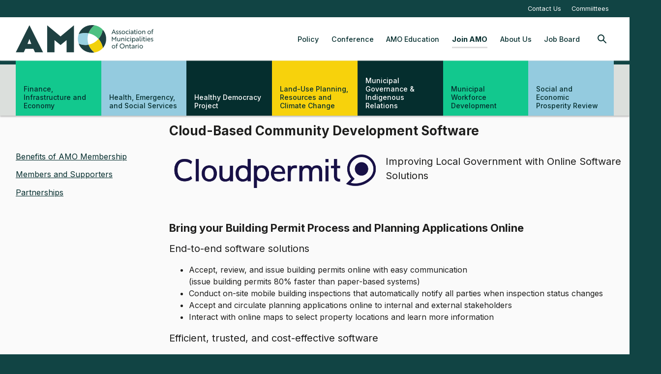

--- FILE ---
content_type: text/html; charset=UTF-8
request_url: https://www.amo.on.ca/join-amo/partnerships/cloudpermit
body_size: 16759
content:
<!DOCTYPE html>
<html lang="en" dir="ltr" prefix="content: http://purl.org/rss/1.0/modules/content/  dc: http://purl.org/dc/terms/  foaf: http://xmlns.com/foaf/0.1/  og: http://ogp.me/ns#  rdfs: http://www.w3.org/2000/01/rdf-schema#  schema: http://schema.org/  sioc: http://rdfs.org/sioc/ns#  sioct: http://rdfs.org/sioc/types#  skos: http://www.w3.org/2004/02/skos/core#  xsd: http://www.w3.org/2001/XMLSchema# " class="no-js">
  <head>
    <!-- Google Tag Manager -->
<script>(function(w,d,s,l,i){w[l]=w[l]||[];w[l].push({'gtm.start':
new Date().getTime(),event:'gtm.js'});var f=d.getElementsByTagName(s)[0],
j=d.createElement(s),dl=l!='dataLayer'?'&l='+l:'';j.async=true;j.src=
'https://www.googletagmanager.com/gtm.js?id='+i+dl;f.parentNode.insertBefore(j,f);
})(window,document,'script','dataLayer','GTM-MDW2NVG');</script>
<!-- End Google Tag Manager -->
    <meta charset="utf-8" />
<meta name="description" content="Cloud-Based Community Development Software" />
<link rel="canonical" href="https://www.amo.on.ca/join-amo/partnerships/cloudpermit" />
<meta name="Generator" content="Drupal 10 (https://www.drupal.org)" />
<meta name="MobileOptimized" content="width" />
<meta name="HandheldFriendly" content="true" />
<meta name="viewport" content="width=device-width, initial-scale=1.0" />
<link rel="icon" href="/themes/custom/algonquin/favicon.ico" type="image/vnd.microsoft.icon" />

    <title>Cloudpermit | AMO</title>
    <link rel="stylesheet" media="all" href="/sites/default/files/css/css_vk7u3PKIxqH-z3Akiu88Oa17bm_yf5eJXbZ2KrvexhA.css?delta=0&amp;language=en&amp;theme=algonquin&amp;include=eJwdxNEJwCAMBcCFpBmpRA0iRB82xpLtC72PY22Yy_ukpsisSTng-67dCo48QZhSoMnCtgzKbJJOl9fo_xqorvIB-tocJQ" />
<link rel="stylesheet" media="all" href="/sites/default/files/css/css_uO3O-iXCpxsP6tG0YHUpugedRre-N95yT2dj93uKcyo.css?delta=1&amp;language=en&amp;theme=algonquin&amp;include=eJwdxNEJwCAMBcCFpBmpRA0iRB82xpLtC72PY22Yy_ukpsisSTng-67dCo48QZhSoMnCtgzKbJJOl9fo_xqorvIB-tocJQ" />
<link rel="stylesheet" media="print" href="/sites/default/files/css/css_nkYMvzZo-im9XW4lCA4gt3JKiT9jJMPJmeGYOL0v_pI.css?delta=2&amp;language=en&amp;theme=algonquin&amp;include=eJwdxNEJwCAMBcCFpBmpRA0iRB82xpLtC72PY22Yy_ukpsisSTng-67dCo48QZhSoMnCtgzKbJJOl9fo_xqorvIB-tocJQ" />
<link rel="stylesheet" media="all" href="//fonts.googleapis.com/css?family=Inter:300,300i,400,400i,500,500i,700,700i,800,800i,900,900i" />

    <script src="/core/assets/vendor/modernizr/modernizr.min.js?v=3.11.7"></script>

    <script type="text/javascript" src="https://platform-api.sharethis.com/js/sharethis.js#property=655bd8e84ba88b0012e52f76&product=inline-share-buttons&source=platform" async="async"></script>
  </head>
  <body>
        <!-- Google Tag Manager (noscript) -->
<noscript><iframe src="https://www.googletagmanager.com/ns.html?id=GTM-MDW2NVG"
height="0" width="0" style="display:none;visibility:hidden"></iframe></noscript>
<!-- End Google Tag Manager (noscript) -->
    <a href="#main-content" class="visually-hidden focusable">
      Skip to main content
    </a>
    
      <div class="dialog-off-canvas-main-canvas" data-off-canvas-main-canvas>
    
<header class="c-header c-header--fixed" role="banner">
  <div class="c-header__account">
    <div class="c-header-account">
  <div class="c-header-account__content">
    <div class="l-row l-row--spread">
      <div class="l-row__item">

        
      </div>

      <div class="l-row__item u-h-to-sm">
          <div class="l-region l-region--secondary-menu">
    <nav role="navigation" aria-label="Secondary Navigation" id="block-secondarynavigation">
    
    <div class="block__content">
          
<div class="c-menu-root--secondary-navigation c-menu-root--bar c-menu-root">
      <div class="c-menu-root__item">
      <div class="c-menu c-menu-branch">
        <div class="c-menu__item c-menu-branch__root">
                    <a href="/contact-us" class="c-menu__link c-menu__link--level-0" data-drupal-link-system-path="node/561">Contact Us</a>

                  </div>

              </div>
    </div>
  </div>


      </div>
</nav>
<nav role="navigation" aria-label="Account Menu" id="block-menu-account">
    
    <div class="block__content">
          
<div class="c-menu-root--account c-menu-root--bar c-menu-root">
      <div class="c-menu-root__item">
      <div class="c-menu c-menu-branch">
        <div class="c-menu__item c-menu-branch__root">
                    <a href="https://committees.amo.on.ca" class="c-menu__link c-menu__link--level-0">Commiittees</a>

                  </div>

              </div>
    </div>
  </div>


      </div>
</nav>

  </div>

      </div>
    </div>
  </div>
</div>
  </div>

  <div class="c-header__primary-wrapper">
  <div class="c-header__primary">
    <div class="c-header__brand">
      <a href="/" class="c-header__logo">
        <span class="visually-hidden">AMO</span>
        <?xml version="1.0" encoding="UTF-8" standalone="no"?>
<!-- Created with Inkscape (http://www.inkscape.org/) -->

<svg
   version="1.1"
   id="svg2"
   viewBox="0 0 1266.2933 253.85333"
   sodipodi:docname="AMO Logo MAIN COL.eps"
   xmlns:inkscape="http://www.inkscape.org/namespaces/inkscape"
   xmlns:sodipodi="http://sodipodi.sourceforge.net/DTD/sodipodi-0.dtd"
   xmlns="http://www.w3.org/2000/svg"
   xmlns:svg="http://www.w3.org/2000/svg">
  <defs
     id="defs6" />
  <sodipodi:namedview
     id="namedview4"
     pagecolor="#ffffff"
     bordercolor="#000000"
     borderopacity="0.25"
     inkscape:showpageshadow="2"
     inkscape:pageopacity="0.0"
     inkscape:pagecheckerboard="0"
     inkscape:deskcolor="#d1d1d1" />
  <g
     id="g8"
     inkscape:groupmode="layer"
     inkscape:label="ink_ext_XXXXXX"
     transform="matrix(1.3333333,0,0,-1.3333333,0,253.85333)">
    <g
       id="g10"
       transform="scale(0.1)">
      <path
         d="m 809.777,607.711 h 263.993 c -45.7,106.609 -114.239,274.16 -129.461,340.164 h -5.071 C 923.996,881.871 855.473,714.32 809.777,607.711 Z M 1218.47,262.488 H 662.539 L 550.844,21.3281 H 0 L 929.082,1874.41 h 25.383 L 1883.54,21.3281 H 1332.7 L 1218.47,262.488"
         style="fill:#1e4041;fill-opacity:1;fill-rule:nonzero;stroke:none"
         id="path12" />
      <path
         d="M 2672.39,864.102 V 21.3281 H 2167.24 V 1874.41 h 12.69 l 911.31,-751.38 908.76,751.38 h 15.25 V 21.3281 h -507.7 V 864.102 L 3091.24,526.48 2672.39,864.102"
         style="fill:#1e4041;fill-opacity:1;fill-rule:nonzero;stroke:none"
         id="path14" />
      <path
         d="M 5025.14,549.789 C 4791.23,506.301 4551.62,535.672 4337.91,628.988 4464.74,260.18 4808.8,0 5259.54,0 5318.19,0 5374.91,4.58984 5429.69,12.9883 5247.73,147.531 5105.6,333.332 5025.14,549.789"
         style="fill:#1e4041;fill-opacity:1;fill-rule:nonzero;stroke:none"
         id="path16" />
      <path
         d="m 5024.39,552.73 c 0.27,0.051 0.54,0.11 0.81,0.168 -94.08,258.25 -92.14,534.642 -6.83,783.652 -0.24,0.04 -0.48,0.1 -0.72,0.14 0.14,0.4 0.3,0.78 0.44,1.17 -2.91,0.63 -5.86,1.09 -8.77,1.69 -218.34,45.02 -450.1,28.86 -667.6,-56.78 -37.07,-103.22 -56.96,-214.69 -56.96,-330.836 0,-113.704 18.55,-222.344 53.15,-322.946 213.71,-93.316 453.32,-122.687 687.23,-79.199 -0.36,0.961 -0.76,1.902 -1.11,2.859 0.12,0.024 0.24,0.051 0.36,0.082"
         style="fill:#9ad1e1;fill-opacity:1;fill-rule:nonzero;stroke:none"
         id="path18" />
      <path
         d="m 5024.39,552.73 c 0.37,-0.242 0.74,-0.46 1.1,-0.691 -0.1,0.281 -0.19,0.57 -0.29,0.859 -0.27,-0.058 -0.54,-0.117 -0.81,-0.168"
         style="fill:#9ad1e1;fill-opacity:1;fill-rule:nonzero;stroke:none"
         id="path20" />
      <path
         d="m 5024.03,552.648 c 0.35,-0.957 0.75,-1.898 1.11,-2.859 0.35,0.07 0.7,0.109 1.06,0.18 -0.25,0.691 -0.46,1.383 -0.71,2.07 -0.36,0.231 -0.73,0.449 -1.1,0.691 -0.12,-0.031 -0.24,-0.058 -0.36,-0.082"
         style="fill:#9ad1e1;fill-opacity:1;fill-rule:nonzero;stroke:none"
         id="path22" />
      <path
         d="m 5997.38,1588.97 c -30.99,-244.38 -136.58,-465.17 -293.34,-638.943 -0.49,0.547 247.86,-244.168 302.53,-627.515 146.19,167.117 230.29,386.769 230.29,629.422 0,244.226 -87.53,467.926 -239.48,637.036"
         style="fill:#1e4041;fill-opacity:1;fill-rule:nonzero;stroke:none"
         id="path24" />
      <path
         d="m 5701.22,953.121 c 0.92,-1.047 1.9,-2.043 2.82,-3.094 156.76,173.773 262.35,394.563 293.34,638.943 -140.98,156.9 -337.49,266.64 -571.06,302.26 -182.9,-136.21 -324.93,-324.29 -404.3,-542.77 -1.29,-3.54 -2.68,-7.04 -3.93,-10.6 0.22,-0.04 0.44,-0.07 0.66,-0.12 -0.14,-0.39 -0.25,-0.79 -0.38,-1.19 270.7,-46.77 509.3,-185.84 682.85,-383.429"
         style="fill:#4dc081;fill-opacity:1;fill-rule:nonzero;stroke:none"
         id="path26" />
      <path
         d="m 5018.09,1337.86 c -0.14,-0.39 -0.3,-0.77 -0.44,-1.17 0.24,-0.04 0.48,-0.1 0.72,-0.14 0.13,0.4 0.24,0.8 0.38,1.19 -0.22,0.05 -0.44,0.08 -0.66,0.12"
         style="fill:#4dc081;fill-opacity:1;fill-rule:nonzero;stroke:none"
         id="path28" />
      <path
         d="m 5426.32,1891.23 c -53.73,8.19 -109.34,12.63 -166.78,12.63 -446.26,0 -787.98,-259.64 -917.82,-621.09 215.2,84.73 444.35,101.36 660.67,58.08 l 15.98,-4.3 6.91,20.41 c 79.95,214.83 220.53,399.84 401.04,534.27"
         style="fill:#1e4041;fill-opacity:1;fill-rule:nonzero;stroke:none"
         id="path30" />
      <path
         d="M 5701.13,946.301 C 5530.79,746.422 5294.72,603.91 5025.2,552.898 c 0.1,-0.289 0.19,-0.578 0.29,-0.859 0.25,-0.687 0.46,-1.379 0.71,-2.07 -0.36,-0.071 -0.71,-0.11 -1.06,-0.18 80.46,-216.457 222.59,-402.258 404.55,-536.8007 237.29,36.3906 435.97,148.4527 576.88,309.5237 -35.84,241.109 -144.6,457.808 -302.53,627.515 -1.04,-1.234 -1.87,-2.5 -2.91,-3.726"
         style="fill:#f2d10a;fill-opacity:1;fill-rule:nonzero;stroke:none"
         id="path32" />
      <path
         d="m 6815.42,1392.23 c -22.59,50.71 -39.64,90.36 -57.62,137.37 -18.43,-47.01 -35.49,-86.66 -58.08,-137.37 z m -58.08,227.26 h 0.92 l 153.04,-337.43 h -47.01 l -32.74,73.76 h -147.96 l -32.27,-73.76 h -47.02 l 153.04,337.43"
         style="fill:#1e4041;fill-opacity:1;fill-rule:nonzero;stroke:none"
         id="path34" />
      <path
         d="m 6991.95,1380.71 c -41.02,13.37 -69.6,30.88 -69.6,72.38 0,38.25 34.57,64.99 82.51,64.99 24.89,0 49.32,-6.45 65,-13.83 v -38.72 c -16.6,8.76 -39.65,16.13 -60.4,16.13 -26.27,0 -47.01,-9.21 -47.01,-29.96 0,-18.44 16.14,-27.2 47.48,-37.34 48.86,-16.13 72.84,-34.11 72.84,-72.83 0,-41.95 -34.12,-65 -83.9,-65 -29.97,0 -56.7,6.46 -75.14,15.22 v 39.18 c 22.59,-11.07 52.09,-18.91 73.75,-18.91 23.98,0 45.64,8.3 45.64,29.97 0,19.82 -17.05,27.66 -51.17,38.72"
         style="fill:#1e4041;fill-opacity:1;fill-rule:nonzero;stroke:none"
         id="path36" />
      <path
         d="m 7183.25,1380.71 c -41.02,13.37 -69.61,30.88 -69.61,72.38 0,38.25 34.57,64.99 82.51,64.99 24.9,0 49.33,-6.45 65,-13.83 v -38.72 c -16.59,8.76 -39.64,16.13 -60.39,16.13 -26.27,0 -47.01,-9.21 -47.01,-29.96 0,-18.44 16.13,-27.2 47.48,-37.34 48.86,-16.13 72.83,-34.11 72.83,-72.83 0,-41.95 -34.11,-65 -83.89,-65 -29.97,0 -56.7,6.46 -75.14,15.22 v 39.18 c 22.59,-11.07 52.09,-18.91 73.75,-18.91 23.98,0 45.64,8.3 45.64,29.97 0,19.82 -17.06,27.66 -51.17,38.72"
         style="fill:#1e4041;fill-opacity:1;fill-rule:nonzero;stroke:none"
         id="path38" />
      <path
         d="m 7500.84,1397.31 c 0,48.86 -32.72,83.43 -77.44,83.43 -44.25,0 -76.98,-34.57 -76.98,-83.43 0,-48.86 32.73,-83.44 76.98,-83.44 44.72,0 77.44,34.58 77.44,83.44 z m 41.5,0 c 0,-69.61 -50.26,-120.78 -118.94,-120.78 -68.22,0 -118.47,51.17 -118.47,120.78 0,69.6 50.25,120.77 118.47,120.77 68.68,0 118.94,-51.17 118.94,-120.77"
         style="fill:#1e4041;fill-opacity:1;fill-rule:nonzero;stroke:none"
         id="path40" />
      <path
         d="m 7705.5,1314.79 c 31.81,0 55.78,11.53 70.07,20.28 v -40.1 c -13.83,-7.37 -36.42,-18.44 -72.38,-18.44 -70.98,0 -120.31,51.17 -120.31,120.78 0,69.6 49.33,120.77 120.31,120.77 35.5,0 57.16,-10.6 70.99,-17.98 v -40.56 c -16.13,10.14 -38.72,20.28 -68.68,20.28 -46.09,0 -78.83,-34.11 -78.83,-82.51 0,-48.4 32.27,-82.52 78.83,-82.52"
         style="fill:#1e4041;fill-opacity:1;fill-rule:nonzero;stroke:none"
         id="path42" />
      <path
         d="m 7868.2,1512.55 v -230.49 h -42.87 v 230.49 z m -21.66,93.11 c 15.68,0 26.74,-10.6 26.74,-26.27 0,-15.21 -11.06,-25.82 -26.74,-25.82 -16.13,0 -26.73,10.61 -26.73,25.82 0,15.67 10.6,26.27 26.73,26.27"
         style="fill:#1e4041;fill-opacity:1;fill-rule:nonzero;stroke:none"
         id="path44" />
      <path
         d="m 8068.26,1385.32 c -75.13,11.99 -106.94,-8.3 -106.94,-39.64 0,-20.29 14.75,-34.57 37.79,-34.57 39.19,0 69.15,38.25 69.15,74.21 z m -134.61,115.7 c 12.91,6.92 43.34,17.06 81.14,17.06 65,0 96.8,-31.35 96.8,-88.97 v -147.05 h -39.65 l -0.45,27.2 c -0.46,11.06 1.38,18.44 1.38,18.44 h -0.93 c -2.76,-6.45 -28.11,-51.17 -80.2,-51.17 -42.41,0 -72.83,25.35 -72.83,67.77 0,56.23 53.93,84.35 150.27,70.98 v 11.53 c 0,40.1 -23.96,53.93 -60.38,53.93 -31.81,0 -61.31,-11.06 -75.15,-19.36 v 39.64"
         style="fill:#1e4041;fill-opacity:1;fill-rule:nonzero;stroke:none"
         id="path46" />
      <path
         d="m 8182.56,1512.55 v 69.14 h 41.94 v -69.14 h 69.61 v -35.04 h -69.61 v -119.38 c 0,-32.74 14.76,-43.8 34.11,-43.8 14.29,0 30.42,4.15 43.33,10.14 v -37.34 c -10.13,-5.52 -29.04,-10.6 -51.63,-10.6 -33.18,0 -68.22,17.06 -68.22,68.69 v 132.29 h -37.79 v 35.04 h 38.26"
         style="fill:#1e4041;fill-opacity:1;fill-rule:nonzero;stroke:none"
         id="path48" />
      <path
         d="m 8380.76,1512.55 v -230.49 h -42.87 v 230.49 z m -21.66,93.11 c 15.68,0 26.74,-10.6 26.74,-26.27 0,-15.21 -11.06,-25.82 -26.74,-25.82 -16.13,0 -26.74,10.61 -26.74,25.82 0,15.67 10.61,26.27 26.74,26.27"
         style="fill:#1e4041;fill-opacity:1;fill-rule:nonzero;stroke:none"
         id="path50" />
      <path
         d="m 8629.68,1397.31 c 0,48.86 -32.73,83.43 -77.44,83.43 -44.25,0 -76.98,-34.57 -76.98,-83.43 0,-48.86 32.73,-83.44 76.98,-83.44 44.71,0 77.44,34.58 77.44,83.44 z m 41.49,0 c 0,-69.61 -50.25,-120.78 -118.93,-120.78 -68.22,0 -118.47,51.17 -118.47,120.78 0,69.6 50.25,120.77 118.47,120.77 68.68,0 118.93,-51.17 118.93,-120.77"
         style="fill:#1e4041;fill-opacity:1;fill-rule:nonzero;stroke:none"
         id="path52" />
      <path
         d="m 8764.27,1512.55 0.93,-32.27 c 0,-9.68 -1.39,-16.6 -1.85,-17.52 h 0.92 c 8.76,20.75 39.18,55.32 88.05,55.32 56.7,0 78.82,-33.65 78.82,-91.27 v -144.75 h -42.87 v 135.99 c 0,31.81 -5.53,60.39 -43.8,60.39 -45.16,0 -77.44,-35.96 -77.44,-82.98 v -113.4 h -42.87 v 230.49 h 40.11"
         style="fill:#1e4041;fill-opacity:1;fill-rule:nonzero;stroke:none"
         id="path54" />
      <path
         d="m 9283.3,1397.31 c 0,48.86 -32.72,83.43 -77.44,83.43 -44.25,0 -76.98,-34.57 -76.98,-83.43 0,-48.86 32.73,-83.44 76.98,-83.44 44.72,0 77.44,34.58 77.44,83.44 z m 41.5,0 c 0,-69.61 -50.26,-120.78 -118.94,-120.78 -68.22,0 -118.47,51.17 -118.47,120.78 0,69.6 50.25,120.77 118.47,120.77 68.68,0 118.94,-51.17 118.94,-120.77"
         style="fill:#1e4041;fill-opacity:1;fill-rule:nonzero;stroke:none"
         id="path56" />
      <path
         d="m 9385.63,1512.55 v 25.81 c 0,48.87 31.34,81.13 83.43,81.13 13.37,0 24.43,-1.84 28.12,-2.76 v -37.34 c -3.69,0.92 -12.91,2.76 -23.97,2.76 -29.5,0 -47.48,-16.59 -47.48,-47.47 v -22.13 h 61.31 v -35.04 h -59.93 v -195.45 h -42.87 v 195.45 h -34.11 v 35.04 h 35.5"
         style="fill:#1e4041;fill-opacity:1;fill-rule:nonzero;stroke:none"
         id="path58" />
      <path
         d="m 6679.72,998.652 -8.76,10.608 V 787.07 h -42.87 v 337.43 h 0.47 l 150.27,-183.926 150.73,183.926 h 0.46 V 787.07 h -42.87 v 222.19 l -8.75,-10.608 -99.57,-120.312 -99.11,120.312"
         style="fill:#1e4041;fill-opacity:1;fill-rule:nonzero;stroke:none"
         id="path60" />
      <path
         d="m 7166.49,787.07 -0.92,32.258 c 0,9.684 1.83,16.613 1.83,17.524 h -0.91 c -8.76,-20.743 -38.27,-55.313 -85.75,-55.313 -56.7,0 -78.82,33.641 -78.82,91.27 v 144.741 h 42.87 V 881.57 c 0,-31.808 5.53,-60.39 43.8,-60.39 43.78,0 75.13,35.961 75.13,82.98 v 113.39 h 42.87 V 787.07 h -40.1"
         style="fill:#1e4041;fill-opacity:1;fill-rule:nonzero;stroke:none"
         id="path62" />
      <path
         d="m 7323.65,1017.55 0.93,-32.265 c 0,-9.68 -1.39,-16.594 -1.84,-17.519 h 0.91 c 8.76,20.75 39.18,55.324 88.05,55.324 56.7,0 78.83,-33.656 78.83,-91.274 V 787.07 h -42.87 v 135.985 c 0,31.808 -5.54,60.386 -43.79,60.386 -45.18,0 -77.45,-35.953 -77.45,-82.972 V 787.07 h -42.87 v 230.48 h 40.1"
         style="fill:#1e4041;fill-opacity:1;fill-rule:nonzero;stroke:none"
         id="path64" />
      <path
         d="M 7603.45,1017.55 V 787.07 h -42.87 v 230.48 z m -21.66,93.12 c 15.67,0 26.74,-10.6 26.74,-26.28 0,-15.21 -11.07,-25.81 -26.74,-25.81 -16.13,0 -26.74,10.6 -26.74,25.81 0,15.68 10.61,26.28 26.74,26.28"
         style="fill:#1e4041;fill-opacity:1;fill-rule:nonzero;stroke:none"
         id="path66" />
      <path
         d="m 7781.39,819.789 c 31.8,0 55.78,11.539 70.07,20.289 V 799.98 c -13.83,-7.378 -36.42,-18.441 -72.38,-18.441 -70.98,0 -120.31,51.16 -120.31,120.77 0,69.609 49.33,120.781 120.31,120.781 35.5,0 57.16,-10.61 70.99,-17.98 v -40.571 c -16.13,10.141 -38.72,20.285 -68.68,20.285 -46.1,0 -78.83,-34.113 -78.83,-82.515 0,-48.411 32.27,-82.52 78.83,-82.52"
         style="fill:#1e4041;fill-opacity:1;fill-rule:nonzero;stroke:none"
         id="path68" />
      <path
         d="M 7948.7,1017.55 V 787.07 h -42.87 v 230.48 z m -21.66,93.12 c 15.68,0 26.74,-10.6 26.74,-26.28 0,-15.21 -11.06,-25.81 -26.74,-25.81 -16.13,0 -26.74,10.6 -26.74,25.81 0,15.68 10.61,26.28 26.74,26.28"
         style="fill:#1e4041;fill-opacity:1;fill-rule:nonzero;stroke:none"
         id="path70" />
      <path
         d="m 8213.29,902.309 c 0,47.945 -28.57,83.437 -71.44,83.437 -34.58,0 -72.38,-25.816 -72.38,-83.437 0,-57.618 37.8,-83.43 72.38,-83.43 42.87,0 71.44,34.57 71.44,83.43 z m -187.15,115.241 h 39.64 l 0.93,-23.968 c 0,-10.141 -1.39,-17.055 -1.39,-17.055 h 0.92 c 11.99,23.973 44.26,46.563 81.59,46.563 60.85,0 106.95,-49.328 106.95,-120.781 0,-72.368 -46.1,-120.77 -106.02,-120.77 -37.34,0 -67.76,21.66 -80.21,45.172 h -0.92 c 0,0 1.39,-6.922 1.39,-18.902 V 685.648 h -42.88 v 331.902"
         style="fill:#1e4041;fill-opacity:1;fill-rule:nonzero;stroke:none"
         id="path72" />
      <path
         d="m 8440.08,890.328 c -75.14,11.981 -106.94,-8.297 -106.94,-39.648 0,-20.282 14.74,-34.571 37.79,-34.571 39.19,0 69.15,38.262 69.15,74.219 z m -134.61,115.702 c 12.91,6.91 43.34,17.06 81.13,17.06 65,0 96.81,-31.352 96.81,-88.973 V 787.07 h -39.65 l -0.46,27.2 c -0.46,11.058 1.39,18.429 1.39,18.429 h -0.93 c -2.76,-6.449 -28.11,-51.16 -80.2,-51.16 -42.42,0 -72.84,25.352 -72.84,67.762 0,56.234 53.94,84.359 150.28,70.988 v 11.527 c 0,40.102 -23.97,53.93 -60.38,53.93 -31.81,0 -61.31,-11.066 -75.15,-19.359 v 39.643"
         style="fill:#1e4041;fill-opacity:1;fill-rule:nonzero;stroke:none"
         id="path74" />
      <path
         d="m 8549.78,1118.96 h 42.87 V 854.828 c 0,-24.887 7.84,-35.039 26.74,-35.039 9.22,0 17.52,1.852 20.28,2.781 v -36.89 c -2.76,-0.918 -14.29,-4.141 -30.89,-4.141 -34.11,0 -59,17.973 -59,64.531 v 272.89"
         style="fill:#1e4041;fill-opacity:1;fill-rule:nonzero;stroke:none"
         id="path76" />
      <path
         d="M 8728.62,1017.55 V 787.07 h -42.87 v 230.48 z m -21.66,93.12 c 15.68,0 26.74,-10.6 26.74,-26.28 0,-15.21 -11.06,-25.81 -26.74,-25.81 -16.13,0 -26.73,10.6 -26.73,25.81 0,15.68 10.6,26.28 26.73,26.28"
         style="fill:#1e4041;fill-opacity:1;fill-rule:nonzero;stroke:none"
         id="path78" />
      <path
         d="m 8810.22,1017.55 v 69.15 h 41.94 v -69.15 h 69.61 v -35.03 h -69.61 V 863.129 c 0,-32.731 14.76,-43.801 34.11,-43.801 14.29,0 30.42,4.152 43.33,10.152 v -37.339 c -10.14,-5.532 -29.04,-10.602 -51.63,-10.602 -33.18,0 -68.22,17.051 -68.22,68.68 V 982.52 h -37.8 v 35.03 h 38.27"
         style="fill:#1e4041;fill-opacity:1;fill-rule:nonzero;stroke:none"
         id="path80" />
      <path
         d="M 9013.03,1017.55 V 787.07 h -42.87 v 230.48 z m -21.66,93.12 c 15.67,0 26.74,-10.6 26.74,-26.28 0,-15.21 -11.07,-25.81 -26.74,-25.81 -16.13,0 -26.74,10.6 -26.74,25.81 0,15.68 10.61,26.28 26.74,26.28"
         style="fill:#1e4041;fill-opacity:1;fill-rule:nonzero;stroke:none"
         id="path82" />
      <path
         d="m 9183.13,987.129 c -39.65,0 -63.63,-30.422 -67.31,-63.613 h 129.53 c 0.46,33.191 -21.2,63.613 -62.22,63.613 z m 104.64,-71.445 c 0,-9.219 -0.93,-17.985 -0.93,-22.594 h -171.48 v -0.449 c 1.38,-45.18 31.81,-73.762 80.21,-73.762 31.35,0 64.07,9.211 83.44,21.672 v -39.192 c -17.98,-10.14 -48.87,-19.82 -86.21,-19.82 -72.83,0 -122.15,49.32 -122.15,120.77 0,69.609 49.32,120.781 112.94,120.781 67.76,0 104.18,-50.715 104.18,-107.406"
         style="fill:#1e4041;fill-opacity:1;fill-rule:nonzero;stroke:none"
         id="path84" />
      <path
         d="m 9394.24,885.711 c -41.03,13.367 -69.61,30.891 -69.61,72.375 0,38.262 34.57,65.004 82.51,65.004 24.89,0 49.33,-6.46 65,-13.83 v -38.725 c -16.59,8.754 -39.65,16.133 -60.39,16.133 -26.27,0 -47.01,-9.219 -47.01,-29.961 0,-18.437 16.13,-27.195 47.48,-37.344 48.86,-16.133 72.83,-34.113 72.83,-72.832 0,-41.941 -34.11,-64.992 -83.9,-64.992 -29.97,0 -56.7,6.449 -75.13,15.211 v 39.191 c 22.59,-11.07 52.09,-18.91 73.75,-18.91 23.97,0 45.63,8.297 45.63,29.957 0,19.821 -17.05,27.672 -51.16,38.723"
         style="fill:#1e4041;fill-opacity:1;fill-rule:nonzero;stroke:none"
         id="path86" />
      <path
         d="m 6822.79,407.309 c 0,48.863 -32.72,83.441 -77.44,83.441 -44.24,0 -76.98,-34.578 -76.98,-83.441 0,-48.86 32.74,-83.43 76.98,-83.43 44.72,0 77.44,34.57 77.44,83.43 z m 41.5,0 c 0,-69.61 -50.26,-120.77 -118.94,-120.77 -68.22,0 -118.46,51.16 -118.46,120.77 0,69.601 50.24,120.769 118.46,120.769 68.68,0 118.94,-51.168 118.94,-120.769"
         style="fill:#1e4041;fill-opacity:1;fill-rule:nonzero;stroke:none"
         id="path88" />
      <path
         d="m 6932.03,522.559 v 25.812 c 0,48.848 31.35,81.129 83.44,81.129 13.37,0 24.42,-1.852 28.12,-2.77 v -37.339 c -3.7,0.918 -12.91,2.769 -23.97,2.769 -29.5,0 -47.48,-16.601 -47.48,-47.48 v -22.121 h 61.31 V 487.52 h -59.93 V 292.07 h -42.87 v 195.45 h -34.12 v 35.039 h 35.5"
         style="fill:#1e4041;fill-opacity:1;fill-rule:nonzero;stroke:none"
         id="path90" />
      <path
         d="m 7339.97,327.57 c 71.92,0 124.92,55.309 124.92,130.45 0,75.128 -53,130.449 -124.92,130.449 -71.91,0 -125.38,-55.321 -125.38,-130.449 0,-75.141 53.47,-130.45 125.38,-130.45 z m 0,301.93 c 94.96,0 170.1,-74.219 170.1,-171.48 0,-97.27 -73.75,-171.481 -170.1,-171.481 -96.34,0 -170.1,74.211 -170.1,171.481 0,95.871 73.76,171.48 170.1,171.48"
         style="fill:#1e4041;fill-opacity:1;fill-rule:nonzero;stroke:none"
         id="path92" />
      <path
         d="m 7605.94,522.559 0.93,-32.278 c 0,-9.679 -1.39,-16.59 -1.85,-17.511 h 0.92 c 8.76,20.742 39.18,55.308 88.05,55.308 56.7,0 78.82,-33.648 78.82,-91.269 V 292.07 h -42.87 v 135.989 c 0,31.8 -5.53,60.39 -43.79,60.39 -45.17,0 -77.45,-35.961 -77.45,-82.98 V 292.07 h -42.87 v 230.489 h 40.11"
         style="fill:#1e4041;fill-opacity:1;fill-rule:nonzero;stroke:none"
         id="path94" />
      <path
         d="m 7849.79,522.559 v 69.14 h 41.94 v -69.14 h 69.61 V 487.52 h -69.61 V 368.129 c 0,-32.731 14.76,-43.801 34.11,-43.801 14.29,0 30.42,4.152 43.33,10.152 v -37.339 c -10.14,-5.532 -29.04,-10.602 -51.63,-10.602 -33.18,0 -68.22,17.051 -68.22,68.68 V 487.52 h -37.8 v 35.039 h 38.27"
         style="fill:#1e4041;fill-opacity:1;fill-rule:nonzero;stroke:none"
         id="path96" />
      <path
         d="m 8146.63,395.328 c -75.13,11.981 -106.94,-8.297 -106.94,-39.648 0,-20.282 14.75,-34.571 37.79,-34.571 39.19,0 69.15,38.262 69.15,74.219 z M 8012.02,511.02 c 12.91,6.929 43.34,17.058 81.14,17.058 65,0 96.8,-31.34 96.8,-88.957 V 292.07 h -39.65 l -0.45,27.2 c -0.46,11.058 1.38,18.429 1.38,18.429 h -0.93 c -2.76,-6.449 -28.11,-51.16 -80.2,-51.16 -42.41,0 -72.83,25.352 -72.83,67.762 0,56.238 53.93,84.359 150.27,70.988 v 11.52 c 0,40.101 -23.96,53.941 -60.38,53.941 -31.81,0 -61.31,-11.059 -75.15,-19.359 v 39.629"
         style="fill:#1e4041;fill-opacity:1;fill-rule:nonzero;stroke:none"
         id="path98" />
      <path
         d="m 8257.72,522.559 h 40.1 l 0.46,-32.278 c 0.46,-8.761 -0.92,-15.672 -0.46,-17.051 h 0.46 c 13.37,32.731 37.81,54.848 70.99,54.848 6.45,0 11.98,-0.906 13.83,-1.379 v -41.488 c -1.85,0.461 -5.99,1.391 -11.99,1.391 -44.71,0 -70.52,-49.332 -70.52,-94.043 V 292.07 h -42.87 v 230.489"
         style="fill:#1e4041;fill-opacity:1;fill-rule:nonzero;stroke:none"
         id="path100" />
      <path
         d="M 8474.36,522.559 V 292.07 h -42.87 v 230.489 z m -21.66,93.113 c 15.67,0 26.74,-10.602 26.74,-26.281 0,-15.211 -11.07,-25.813 -26.74,-25.813 -16.14,0 -26.74,10.602 -26.74,25.813 0,15.679 10.6,26.281 26.74,26.281"
         style="fill:#1e4041;fill-opacity:1;fill-rule:nonzero;stroke:none"
         id="path102" />
      <path
         d="m 8730.19,407.309 c 0,48.863 -32.73,83.441 -77.44,83.441 -44.25,0 -76.99,-34.578 -76.99,-83.441 0,-48.86 32.74,-83.43 76.99,-83.43 44.71,0 77.44,34.57 77.44,83.43 z m 41.49,0 c 0,-69.61 -50.25,-120.77 -118.93,-120.77 -68.23,0 -118.47,51.16 -118.47,120.77 0,69.601 50.24,120.769 118.47,120.769 68.68,0 118.93,-51.168 118.93,-120.769"
         style="fill:#1e4041;fill-opacity:1;fill-rule:nonzero;stroke:none"
         id="path104" />
    </g>
  </g>
</svg>
      </a>
    </div>

    <div class="c-header__menus">
      <div class="c-header__menu" id="header-menu">
          <div class="l-region l-region--primary-menu">
    <nav role="navigation" aria-label="Primary Menu" id="block-menu-primary">
    
    <div class="block__content">
          
<div class="c-menu-root--main c-menu-root--bar c-menu-root">
      <div class="c-menu-root__item">
      <div class="c-menu c-menu-branch c-menu-branch--dropdown">
        <div class="c-menu__item c-menu-branch__root">
                    <a href="/policy" class="c-menu__link c-menu__link--level-0" data-drupal-link-system-path="node/556">Policy</a>

                  </div>

              </div>
    </div>
      <div class="c-menu-root__item">
      <div class="c-menu c-menu-branch c-menu-branch--dropdown">
        <div class="c-menu__item c-menu-branch__root">
                    <a href="/2025-amo-conference" class="c-menu__link c-menu__link--level-0" data-drupal-link-system-path="node/2794">Conference</a>

                  </div>

              </div>
    </div>
      <div class="c-menu-root__item">
      <div class="c-menu c-menu-branch c-menu-branch--dropdown">
        <div class="c-menu__item c-menu-branch__root">
                    <a href="/amo-education-workshops" title="AMO Education" class="c-menu__link c-menu__link--level-0" data-drupal-link-system-path="node/3100">AMO Education</a>

                  </div>

              </div>
    </div>
      <div class="c-menu-root__item">
      <div class="c-menu c-menu-branch c-menu-branch--dropdown">
        <div class="c-menu__item c-menu-branch__root">
                    <a href="/join-amo" class="c-menu__link c-menu__link--level-0 c-menu__link--active-trail" data-drupal-link-system-path="node/256">Join AMO</a>

                      <button class="c-menu-branch__toggle">
              <div class="c-menu-branch__toggle-show">
                <svg class="icon" width="24px" height="24px" viewBox="0 0 24 24" fill="none" stroke="currentColor" stroke-width="2" version="1.1" xmlns="http://www.w3.org/2000/svg" xmlns:xlink="http://www.w3.org/1999/xlink" stroke-linecap="round" stroke-linejoin="round">
  <polyline points="7,10 12,15 17,10" />
</svg>
                <span class="visually-hidden">Show Submenu</span>
              </div>

              <div class="c-menu-branch__toggle-hide">
                <svg class="icon" width="24px" height="24px" viewBox="0 0 24 24" fill="none" stroke="currentColor" stroke-width="2" version="1.1" xmlns="http://www.w3.org/2000/svg" xmlns:xlink="http://www.w3.org/1999/xlink" stroke-linecap="round" stroke-linejoin="round">
  <polyline points="7,14 12,9 17,14" />
</svg>
                <span class="visually-hidden">Hide Submenu</span>
              </div>
            </button>
                  </div>

                  <div class="c-menu__item c-menu-branch__submenu">
                                <div class="c-menu c-menu--level-1">
                              <div class="c-menu__item c-menu__item--level-1">
                      <a href="/join-amo#benefits" class="c-menu__link c-menu__link--level-1" data-drupal-link-system-path="node/256">Benefits of AMO Membership</a>
          
                  </div>
                              <div class="c-menu__item c-menu__item--level-1">
                      <a href="/join-amo#members-supporters" class="c-menu__link c-menu__link--level-1" data-drupal-link-system-path="node/256">Members and Supporters</a>
          
                  </div>
                              <div class="c-menu__item c-menu__item--level-1">
                      <a href="/join-amo#partnerships" class="c-menu__link c-menu__link--level-1" data-drupal-link-system-path="node/256">Partnerships</a>
          
                  </div>
          </div>
  
          </div>
              </div>
    </div>
      <div class="c-menu-root__item">
      <div class="c-menu c-menu-branch c-menu-branch--dropdown">
        <div class="c-menu__item c-menu-branch__root">
                    <a href="/about-us" class="c-menu__link c-menu__link--level-0" data-drupal-link-system-path="node/3">About Us</a>

                      <button class="c-menu-branch__toggle">
              <div class="c-menu-branch__toggle-show">
                <svg class="icon" width="24px" height="24px" viewBox="0 0 24 24" fill="none" stroke="currentColor" stroke-width="2" version="1.1" xmlns="http://www.w3.org/2000/svg" xmlns:xlink="http://www.w3.org/1999/xlink" stroke-linecap="round" stroke-linejoin="round">
  <polyline points="7,10 12,15 17,10" />
</svg>
                <span class="visually-hidden">Show Submenu</span>
              </div>

              <div class="c-menu-branch__toggle-hide">
                <svg class="icon" width="24px" height="24px" viewBox="0 0 24 24" fill="none" stroke="currentColor" stroke-width="2" version="1.1" xmlns="http://www.w3.org/2000/svg" xmlns:xlink="http://www.w3.org/1999/xlink" stroke-linecap="round" stroke-linejoin="round">
  <polyline points="7,14 12,9 17,14" />
</svg>
                <span class="visually-hidden">Hide Submenu</span>
              </div>
            </button>
                  </div>

                  <div class="c-menu__item c-menu-branch__submenu">
                                <div class="c-menu c-menu--level-1">
                              <div class="c-menu__item c-menu__item--level-1">
                      <a href="/about-us/awards" class="c-menu__link c-menu__link--level-1" data-drupal-link-system-path="node/261">Awards</a>
          
                  </div>
                              <div class="c-menu__item c-menu__item--level-1 c-menu__item--collapsed">
                      <a href="/about-us/board-directors" class="c-menu__link c-menu__link--level-1" data-drupal-link-system-path="node/5">Board of Directors</a>
          
                  </div>
                              <div class="c-menu__item c-menu__item--level-1 c-menu__item--collapsed">
                      <a href="/about-us/municipal-101" class="c-menu__link c-menu__link--level-1" data-drupal-link-system-path="node/271">Municipal 101</a>
          
                  </div>
                              <div class="c-menu__item c-menu__item--level-1">
                      <a href="/about-us/municipal-information-data-analysis-system" title="Municipal Information &amp; Data Analysis System" class="c-menu__link c-menu__link--level-1" data-drupal-link-system-path="node/285">Municipal Information &amp; Data Analysis System</a>
          
                  </div>
                              <div class="c-menu__item c-menu__item--level-1">
                      <a href="/about-us/news-releases" class="c-menu__link c-menu__link--level-1" data-drupal-link-system-path="node/11">News Releases</a>
          
                  </div>
                              <div class="c-menu__item c-menu__item--level-1 c-menu__item--collapsed">
                      <a href="/about-us/our-impact" class="c-menu__link c-menu__link--level-1" data-drupal-link-system-path="node/278">Our Impact</a>
          
                  </div>
                              <div class="c-menu__item c-menu__item--level-1 c-menu__item--collapsed">
                      <a href="/about-us/programs" class="c-menu__link c-menu__link--level-1" data-drupal-link-system-path="node/283">Programs</a>
          
                  </div>
                              <div class="c-menu__item c-menu__item--level-1">
                      <a href="/about-us/request-proposals-rfp" class="c-menu__link c-menu__link--level-1" data-drupal-link-system-path="node/3378">Request for Proposals (RFP)</a>
          
                  </div>
                              <div class="c-menu__item c-menu__item--level-1">
                      <a href="/about-us/services" class="c-menu__link c-menu__link--level-1" data-drupal-link-system-path="node/286">Services</a>
          
                  </div>
                              <div class="c-menu__item c-menu__item--level-1">
                      <a href="/about-us/watchfile-newsletter" class="c-menu__link c-menu__link--level-1" data-drupal-link-system-path="node/270">Watchfile Newsletter</a>
          
                  </div>
                              <div class="c-menu__item c-menu__item--level-1">
                      <a href="/about-us/youth-engagement" class="c-menu__link c-menu__link--level-1" data-drupal-link-system-path="node/3059">Youth Engagement</a>
          
                  </div>
          </div>
  
          </div>
              </div>
    </div>
      <div class="c-menu-root__item">
      <div class="c-menu c-menu-branch c-menu-branch--dropdown">
        <div class="c-menu__item c-menu-branch__root">
                    <a href="/jobs" class="c-menu__link c-menu__link--level-0" data-drupal-link-system-path="node/2649">Job Board</a>

                  </div>

              </div>
    </div>
  </div>


      </div>
</nav>

  </div>

      </div>

      <div class="c-header__actions">


        <button class="c-header-action" data-action-target="#header-drawer__search">
          <span class="c-header-action__prefix visually-hidden">Search</span>
          <svg class="icon" width="24px" height="24px" viewBox="0 0 24 24" fill="none" stroke="currentColor" stroke-width="2" vector-effect="non-scaling-stroke" version="1.1" xmlns="http://www.w3.org/2000/svg" xmlns:xlink="http://www.w3.org/1999/xlink" stroke-linecap="round">
  <circle cx="10" cy="10" r="6" vector-effect="inherit" />
  <line x1="15" y1="15" x2="20" y2="20" vector-effect="inherit" />
</svg>
        </button>


        
        <button class="c-header-action c-header-action--small" data-action-target="#header-drawer__mobile">
          <div class="c-header-action__closed">
            <span class="c-header-action__prefix">Menu</span>

            <span class="c-header-action__icon">
              <svg class="icon" width="24px" height="24px" viewBox="0 0 24 24" fill="none" stroke="currentColor" stroke-width="2" vector-effect="non-scaling-stroke" version="1.1" xmlns="http://www.w3.org/2000/svg" xmlns:xlink="http://www.w3.org/1999/xlink" stroke-linecap="round">
  <line x1="4" y1="6" x2="20" y2="6" vector-effect="inherit" />
  <line x1="4" y1="12" x2="20" y2="12" vector-effect="inherit" />
  <line x1="4" y1="18" x2="20" y2="18" vector-effect="inherit" />
</svg>
            </span>
          </div>

          <div class="c-header-action__open">
            <span class="c-header-action__prefix">Menu</span>

            <span class="c-header-action__icon">
              <svg class="icon" width="24px" height="24px" viewBox="0 0 24 24" fill="none" stroke="currentColor" stroke-width="2" vector-effect="non-scaling-stroke" version="1.1" xmlns="http://www.w3.org/2000/svg" xmlns:xlink="http://www.w3.org/1999/xlink" stroke-linecap="round">
  <line x1="6" y1="6" x2="18" y2="18" />
  <line x1="6" y1="18" x2="18" y2="6" />
</svg>
            </span>
          </div>
        </button>

              </div>
    </div>
  </div>
</div>
  <div class="c-header__drawers">

  <div class="c-header-drawer u-pv-sm" id="header-drawer__search">
        <div class="c-search-bar">
  <form role="search" action="/search" method="GET">
    <label for="c-search-bar__input" class="c-search-bar__label element-invisible">Search</label>
    <input class="c-search-bar__input" id="c-search-bar__input" type="search" name="search" value="" placeholder="Search">
    <button aria-label="Search Submit" class="c-search-bar__submit" type="submit">
      <svg class="icon" width="24px" height="24px" viewBox="0 0 24 24" fill="none" stroke="currentColor" stroke-width="2" vector-effect="non-scaling-stroke" version="1.1" xmlns="http://www.w3.org/2000/svg" xmlns:xlink="http://www.w3.org/1999/xlink" stroke-linecap="round">
  <circle cx="10" cy="10" r="6" vector-effect="inherit" />
  <line x1="15" y1="15" x2="20" y2="20" vector-effect="inherit" />
</svg>
    </button>
  </form>
</div>
    </div>

  <div class="c-header-drawer u-pv-md" id="header-drawer__mobile">
          <div class="l-region l-region--advocacy-menu">
    <div class="views-element-container block block-views block-views-blockadvocacy-menu-block-1" id="block-views-block-advocacy-menu-block-1--2">
  <div class="l-container">    
        
    <div class="block__content">
              <div><div class="c-advocacy-menu v-advocacy-menu v-advocacy-menu--block-1 js-view-dom-id-8fd5f660c8aae8a3f0d16d602a28c20b34dda9aff3304e12a33691a28fd49e00">
  
  
  

  
  
  

  <div class="c-advocacy-menu--wrapper">
    <div class="advocacy-tile u-bgc-infrastructure u-bc-infrastructure"><div class="views-field views-field-title"><span class="field-content"><a href="/policy/finance-infrastructure-and-economy" hreflang="en">Finance, Infrastructure and Economy</a></span></div></div>
    <div class="advocacy-tile u-bgc-social-services u-bc-social-services"><div class="views-field views-field-title"><span class="field-content"><a href="/policy/health-emergency-and-social-services" hreflang="en">Health, Emergency, and Social Services</a></span></div></div>
    <div class="advocacy-tile u-bgc-health-democracy u-bc-health-democracy"><div class="views-field views-field-title"><span class="field-content"><a href="/healthy-democracy" hreflang="en">Healthy Democracy Project</a></span></div></div>
    <div class="advocacy-tile u-bgc-lup u-bc-lup"><div class="views-field views-field-title"><span class="field-content"><a href="/policy/land-use-planning-resources-and-climate-change" hreflang="en">Land-Use Planning, Resources and Climate Change</a></span></div></div>
    <div class="advocacy-tile u-bgc-finance u-bc-finance"><div class="views-field views-field-title"><span class="field-content"><a href="/policy/municipal-governance-indigenous-relations" hreflang="en">Municipal Governance &amp; Indigenous Relations</a></span></div></div>
    <div class="advocacy-tile u-bgc-municipal-workforce-development u-bc-municipal-workforce-development"><div class="views-field views-field-title"><span class="field-content"><a href="/municipal-workforce-development" hreflang="en">Municipal Workforce Development</a></span></div></div>
    <div class="advocacy-tile u-bgc-social-economic u-bc-social-economic"><div class="views-field views-field-title"><span class="field-content"><a href="/policy/social-and-economic-prosperity-review" hreflang="en">Social and Economic Prosperity Review</a></span></div></div>
</div>

    

  
  

  
  
</div>
</div>

          </div>
  </div></div>

  </div>

        <div class="l-region l-region--mobile-menu">
    <nav role="navigation" aria-label="Mobile Menu" id="block-menu-mobile">
    
    <div class="block__content">
          
<div class="c-menu-root--main c-menu-root--accordion c-menu-root">
      <div class="c-menu-root__item">
      <div class="c-menu c-menu-branch c-menu-branch--accordion">
        <div class="c-menu__item c-menu-branch__root">
                    <a href="/policy" class="c-menu__link c-menu__link--level-0" data-drupal-link-system-path="node/556">Policy</a>

                  </div>

              </div>
    </div>
      <div class="c-menu-root__item">
      <div class="c-menu c-menu-branch c-menu-branch--accordion">
        <div class="c-menu__item c-menu-branch__root">
                    <a href="/2025-amo-conference" class="c-menu__link c-menu__link--level-0" data-drupal-link-system-path="node/2794">Conference</a>

                  </div>

              </div>
    </div>
      <div class="c-menu-root__item">
      <div class="c-menu c-menu-branch c-menu-branch--accordion">
        <div class="c-menu__item c-menu-branch__root">
                    <a href="/amo-education-workshops" title="AMO Education" class="c-menu__link c-menu__link--level-0" data-drupal-link-system-path="node/3100">AMO Education</a>

                  </div>

              </div>
    </div>
      <div class="c-menu-root__item">
      <div class="c-menu c-menu-branch c-menu-branch--accordion is-open">
        <div class="c-menu__item c-menu-branch__root">
                    <a href="/join-amo" class="c-menu__link c-menu__link--level-0 c-menu__link--active-trail" data-drupal-link-system-path="node/256">Join AMO</a>

                      <button class="c-menu-branch__toggle">
              <div class="c-menu-branch__toggle-show">
                <svg class="icon" width="24px" height="24px" viewBox="0 0 24 24" fill="none" stroke="currentColor" stroke-width="2" version="1.1" xmlns="http://www.w3.org/2000/svg" xmlns:xlink="http://www.w3.org/1999/xlink" stroke-linecap="round" stroke-linejoin="round">
  <polyline points="7,10 12,15 17,10" />
</svg>
                <span class="visually-hidden">Show Submenu</span>
              </div>

              <div class="c-menu-branch__toggle-hide">
                <svg class="icon" width="24px" height="24px" viewBox="0 0 24 24" fill="none" stroke="currentColor" stroke-width="2" version="1.1" xmlns="http://www.w3.org/2000/svg" xmlns:xlink="http://www.w3.org/1999/xlink" stroke-linecap="round" stroke-linejoin="round">
  <polyline points="7,14 12,9 17,14" />
</svg>
                <span class="visually-hidden">Hide Submenu</span>
              </div>
            </button>
                  </div>

                  <div class="c-menu__item c-menu-branch__submenu">
                                <div class="c-menu c-menu--level-1">
                              <div class="c-menu__item c-menu__item--level-1">
                      <a href="/join-amo#benefits" class="c-menu__link c-menu__link--level-1" data-drupal-link-system-path="node/256">Benefits of AMO Membership</a>
          
                  </div>
                              <div class="c-menu__item c-menu__item--level-1">
                      <a href="/join-amo#members-supporters" class="c-menu__link c-menu__link--level-1" data-drupal-link-system-path="node/256">Members and Supporters</a>
          
                  </div>
                              <div class="c-menu__item c-menu__item--level-1">
                      <a href="/join-amo#partnerships" class="c-menu__link c-menu__link--level-1" data-drupal-link-system-path="node/256">Partnerships</a>
          
                  </div>
          </div>
  
          </div>
              </div>
    </div>
      <div class="c-menu-root__item">
      <div class="c-menu c-menu-branch c-menu-branch--accordion">
        <div class="c-menu__item c-menu-branch__root">
                    <a href="/about-us" class="c-menu__link c-menu__link--level-0" data-drupal-link-system-path="node/3">About Us</a>

                      <button class="c-menu-branch__toggle">
              <div class="c-menu-branch__toggle-show">
                <svg class="icon" width="24px" height="24px" viewBox="0 0 24 24" fill="none" stroke="currentColor" stroke-width="2" version="1.1" xmlns="http://www.w3.org/2000/svg" xmlns:xlink="http://www.w3.org/1999/xlink" stroke-linecap="round" stroke-linejoin="round">
  <polyline points="7,10 12,15 17,10" />
</svg>
                <span class="visually-hidden">Show Submenu</span>
              </div>

              <div class="c-menu-branch__toggle-hide">
                <svg class="icon" width="24px" height="24px" viewBox="0 0 24 24" fill="none" stroke="currentColor" stroke-width="2" version="1.1" xmlns="http://www.w3.org/2000/svg" xmlns:xlink="http://www.w3.org/1999/xlink" stroke-linecap="round" stroke-linejoin="round">
  <polyline points="7,14 12,9 17,14" />
</svg>
                <span class="visually-hidden">Hide Submenu</span>
              </div>
            </button>
                  </div>

                  <div class="c-menu__item c-menu-branch__submenu">
                                <div class="c-menu c-menu--level-1">
                              <div class="c-menu__item c-menu__item--level-1">
                      <a href="/about-us/awards" class="c-menu__link c-menu__link--level-1" data-drupal-link-system-path="node/261">Awards</a>
          
                  </div>
                              <div class="c-menu__item c-menu__item--level-1 c-menu__item--collapsed">
                      <a href="/about-us/board-directors" class="c-menu__link c-menu__link--level-1" data-drupal-link-system-path="node/5">Board of Directors</a>
          
                  </div>
                              <div class="c-menu__item c-menu__item--level-1 c-menu__item--collapsed">
                      <a href="/about-us/municipal-101" class="c-menu__link c-menu__link--level-1" data-drupal-link-system-path="node/271">Municipal 101</a>
          
                  </div>
                              <div class="c-menu__item c-menu__item--level-1">
                      <a href="/about-us/municipal-information-data-analysis-system" title="Municipal Information &amp; Data Analysis System" class="c-menu__link c-menu__link--level-1" data-drupal-link-system-path="node/285">Municipal Information &amp; Data Analysis System</a>
          
                  </div>
                              <div class="c-menu__item c-menu__item--level-1">
                      <a href="/about-us/news-releases" class="c-menu__link c-menu__link--level-1" data-drupal-link-system-path="node/11">News Releases</a>
          
                  </div>
                              <div class="c-menu__item c-menu__item--level-1 c-menu__item--collapsed">
                      <a href="/about-us/our-impact" class="c-menu__link c-menu__link--level-1" data-drupal-link-system-path="node/278">Our Impact</a>
          
                  </div>
                              <div class="c-menu__item c-menu__item--level-1 c-menu__item--collapsed">
                      <a href="/about-us/programs" class="c-menu__link c-menu__link--level-1" data-drupal-link-system-path="node/283">Programs</a>
          
                  </div>
                              <div class="c-menu__item c-menu__item--level-1">
                      <a href="/about-us/request-proposals-rfp" class="c-menu__link c-menu__link--level-1" data-drupal-link-system-path="node/3378">Request for Proposals (RFP)</a>
          
                  </div>
                              <div class="c-menu__item c-menu__item--level-1">
                      <a href="/about-us/services" class="c-menu__link c-menu__link--level-1" data-drupal-link-system-path="node/286">Services</a>
          
                  </div>
                              <div class="c-menu__item c-menu__item--level-1">
                      <a href="/about-us/watchfile-newsletter" class="c-menu__link c-menu__link--level-1" data-drupal-link-system-path="node/270">Watchfile Newsletter</a>
          
                  </div>
                              <div class="c-menu__item c-menu__item--level-1">
                      <a href="/about-us/youth-engagement" class="c-menu__link c-menu__link--level-1" data-drupal-link-system-path="node/3059">Youth Engagement</a>
          
                  </div>
          </div>
  
          </div>
              </div>
    </div>
      <div class="c-menu-root__item">
      <div class="c-menu c-menu-branch c-menu-branch--accordion">
        <div class="c-menu__item c-menu-branch__root">
                    <a href="/jobs" class="c-menu__link c-menu__link--level-0" data-drupal-link-system-path="node/2649">Job Board</a>

                  </div>

              </div>
    </div>
  </div>


      </div>
</nav>
<nav role="navigation" aria-label="User account menu" id="block-menu-account-mobile">
    
    <div class="block__content">
          
<div class="c-menu-root--account c-menu-root--accordion c-menu-root">
      <div class="c-menu-root__item">
      <div class="c-menu c-menu-branch c-menu-branch--accordion">
        <div class="c-menu__item c-menu-branch__root">
                    <a href="https://committees.amo.on.ca" class="c-menu__link c-menu__link--level-0">Commiittees</a>

                  </div>

              </div>
    </div>
  </div>


      </div>
</nav>

  </div>

    </div>
</div>
  <div class="c-header__advocacy--wrapper"><div class="c-header__advocacy">
    <div class="l-region l-region--advocacy-menu">
    <div class="views-element-container block block-views block-views-blockadvocacy-menu-block-1" id="block-views-block-advocacy-menu-block-1--2">
  <div class="l-container">    
        
    <div class="block__content">
              <div><div class="c-advocacy-menu v-advocacy-menu v-advocacy-menu--block-1 js-view-dom-id-8fd5f660c8aae8a3f0d16d602a28c20b34dda9aff3304e12a33691a28fd49e00">
  
  
  

  
  
  

  <div class="c-advocacy-menu--wrapper">
    <div class="advocacy-tile u-bgc-infrastructure u-bc-infrastructure"><div class="views-field views-field-title"><span class="field-content"><a href="/policy/finance-infrastructure-and-economy" hreflang="en">Finance, Infrastructure and Economy</a></span></div></div>
    <div class="advocacy-tile u-bgc-social-services u-bc-social-services"><div class="views-field views-field-title"><span class="field-content"><a href="/policy/health-emergency-and-social-services" hreflang="en">Health, Emergency, and Social Services</a></span></div></div>
    <div class="advocacy-tile u-bgc-health-democracy u-bc-health-democracy"><div class="views-field views-field-title"><span class="field-content"><a href="/healthy-democracy" hreflang="en">Healthy Democracy Project</a></span></div></div>
    <div class="advocacy-tile u-bgc-lup u-bc-lup"><div class="views-field views-field-title"><span class="field-content"><a href="/policy/land-use-planning-resources-and-climate-change" hreflang="en">Land-Use Planning, Resources and Climate Change</a></span></div></div>
    <div class="advocacy-tile u-bgc-finance u-bc-finance"><div class="views-field views-field-title"><span class="field-content"><a href="/policy/municipal-governance-indigenous-relations" hreflang="en">Municipal Governance &amp; Indigenous Relations</a></span></div></div>
    <div class="advocacy-tile u-bgc-municipal-workforce-development u-bc-municipal-workforce-development"><div class="views-field views-field-title"><span class="field-content"><a href="/municipal-workforce-development" hreflang="en">Municipal Workforce Development</a></span></div></div>
    <div class="advocacy-tile u-bgc-social-economic u-bc-social-economic"><div class="views-field views-field-title"><span class="field-content"><a href="/policy/social-and-economic-prosperity-review" hreflang="en">Social and Economic Prosperity Review</a></span></div></div>
</div>

    

  
  

  
  
</div>
</div>

          </div>
  </div></div>

  </div>

</div>
</div>
</header>

<div class="l-page c-page" id="page">
      <div role="region" aria-label="Hero Image" class="l-banner">
      
    </div>
  
  
        <div class="l-region l-region--system">
    <div data-drupal-messages-fallback class="hidden"></div>

  </div>

  
  
  <div class="l-main l-main--sidebars">
    <a id="main-content" tabindex="-1"></a>    <div class="l-main__container">
      <div class="l-main__inner">

        <main role="main" class="l-content">
            <div class="l-region l-region--content">
    <div id="block-algonquin-content" class="block block-system block-system-main-block">
      
        
    <div class="block__content">
              <article data-history-node-id="2239" about="/join-amo/partnerships/cloudpermit">

  
  

  
  <div>
      <div class="layout layout--onecol">
    <div  class="layout__region layout__region--content">
      <div class="block block-layout-builder block-extra-field-blocknodepartnerlinks">
      
        
    <div class="block__content">
              
          </div>
  </div>
<div class="block block-layout-builder block-field-blocknodepartnerbody">
      
        
    <div class="block__content">
              
            <div><p><span style="font-size:26px;"><strong>Cloud-Based Community Development Software</strong></span></p>

<table border="1" cellpadding="1" cellspacing="1" style="width: 1000px;">
	<tbody>
		<tr>
			<td>
			<p><a aria-label data-entity-substitution data-entity-type data-entity-uuid href="https://cloudpermit.com/" id rel="noopener" target="_blank" title="Cloudpermit Home page"><img alt="Cloudpermit logo" data-entity-type data-entity-uuid height="71" src="/sites/default/files/assets/Cloudpermit_logo_RGB_blue.png" width="430" loading="lazy"></a></p>
			</td>
			<td>
			<p><span style="font-size:20px;">Improving Local Government with Online Software Solutions</span></p>
			</td>
		</tr>
	</tbody>
</table>

<p>&nbsp;</p>

<p><span style="font-size:22px;"><strong>Bring your Building Permit Process and Planning Applications Online</strong></span></p>

<p><span style="font-size:20px;">End-to-end software solutions</span></p>

<ul>
	<li>Accept, review, and issue building permits online with easy communication<br>
	(issue building permits 80% faster than paper-based systems)</li>
	<li>Conduct on-site mobile building inspections that automatically notify all parties when inspection status changes</li>
	<li>Accept and circulate planning applications online to internal and external stakeholders&nbsp;</li>
	<li>Interact with online maps to select property locations and learn more information</li>
</ul>

<p><span style="font-size:20px;">Efficient, trusted, and cost-effective software</span></p>

<ul>
	<li>Software solutions created with local governments for local governments</li>
	<li>Trusted by dozens of Ontario's local governments</li>
	<li>Made to work with the Ontario Building Code</li>
	<li>Valuable time and resources savings (no IT support needed)</li>
	<li>User-friendly and accessible on any mobile device for all users</li>
	<li>Fast implementation process and no installations required</li>
	<li>One-click reporting to Statistics Canada</li>
</ul>

<p><span style="font-size:20px;">Secure and simple to use&nbsp;</span></p>

<ul>
	<li>Data is stored within Canadian borders</li>
	<li>As a SaaS (software-as-a-service) company, Cloudpermit takes care of all<br>
	maintenance and updates to the software</li>
	<li>Easily configured to local government's specific needs</li>
	<li>Building and planning departments benefit from online collaboration</li>
	<li>Stronger communication with direct and group messages and time-stamped messages<br>
	&nbsp;</li>
</ul>

<p class="text-align-center"><em>“We are very pleased with the time we have already saved since implementing Cloudpermit. It has really been an invaluable software that has helped us to eliminate our manual processes for applicants, builders and municipal staff.”</em><br>
<span style="font-size:14px;"><strong>Arnie Marsman</strong>, Chief Building Official, the Municipality of Middlesex Centre</span></p>

<p class="text-align-center">&nbsp;</p>

<p>The Municipality of Middlesex Centre in its first full year using online permitting software, increased its number of new dwellings by 62.3% and increased its annual permit value by 41.6% from $101 million to $143 million.</p>

<p>&nbsp;</p>

<p><span style="font-size:20px;">Program Process</span></p>

<ul>
	<li>AMO staff are happy to help manage the process, send us an e-mail to get started<br>
	OR</li>
	<li>Contact Cloudpermit directly if that’s easier – please contact the person listed below<br>
	&nbsp;</li>
</ul>

<p><span style="font-size:20px;">Program Cost</span></p>

<ul>
	<li>Reach out to Cloudpermit contact person for a quote</li>
</ul>

<p><br>
<span style="font-size:20px;">News Release</span></p>

<ul>
	<li><a href="https://www.amo.on.ca/about-us/news-releases/amo-partners-electronic-permitting-system-provider-cloudpermit" rel="noopener" target="_blank" title="News Release: AMO Partners with Electronic Permitting System Provider Cloudpermit - January 17, 2022">AMO Partners&nbsp;with Electronic Permitting System Provider Cloudpermit</a>. January 17, 2022.<br>
	&nbsp;</li>
</ul>

<table align="center" style="width: 100%;">
	<tbody>
		<tr>
			<td>
			<p><strong>CONTACT</strong><br>
			Meagan Khan&nbsp;<br>
			Business Development Manager</p>

			<p>mkhan@amo.on.ca<br>
			T 416.971.9856 x333<br>
			TF 1.877.426.6527</p>
			</td>
			<td style="text-align: left; vertical-align: top; width: 50%;">
			<p><strong>CONTACT</strong><br>
			<a href="mailto:jarkko.turtiainen@cloudpermit.com">Jarkko Turtiainen</a><br>
			Senior Vice President, North America<br>
			Cloudpermit<br>
			T 647.248.7761</p>
			</td>
		</tr>
	</tbody>
</table>
</div>
      
          </div>
  </div>
<div class="block block-layout-builder block-field-blocknodepartnerfield-logo">
      
        
    <div class="block__content">
              
            <div>  <img loading="lazy" src="/sites/default/files/assets/partner/logo/Cloudpermit%20Logo%20300%20x%20300.png" width="300" height="300" alt="Cloudpermit logo" typeof="foaf:Image" />

</div>
      
          </div>
  </div>
<div class="block block-layout-builder block-extra-field-blocknodepartnercontent-moderation-control">
      
        
    <div class="block__content">
              
          </div>
  </div>

    </div>
  </div>

  </div>

</article>

          </div>
  </div>

  </div>

        </main>

                  <div id="sidebars" class="l-sidebars">
                      <aside class="l-sidebar-first l-section" role="complementary">
                <div class="l-region l-region--sidebar-first">
    <nav role="navigation" aria-label="Join AMO" id="block-mainnavigation-2">
    
    <div class="block__content">
          
<div class="c-menu-root--main c-menu-root">
      <div class="c-menu-root__item">
      <div class="c-menu c-menu-branch">
        <div class="c-menu__item c-menu-branch__root">
                    <a href="/join-amo#benefits" class="c-menu__link c-menu__link--level-0" data-drupal-link-system-path="node/256">Benefits of AMO Membership</a>

                  </div>

              </div>
    </div>
      <div class="c-menu-root__item">
      <div class="c-menu c-menu-branch">
        <div class="c-menu__item c-menu-branch__root">
                    <a href="/join-amo#members-supporters" class="c-menu__link c-menu__link--level-0" data-drupal-link-system-path="node/256">Members and Supporters</a>

                  </div>

              </div>
    </div>
      <div class="c-menu-root__item">
      <div class="c-menu c-menu-branch">
        <div class="c-menu__item c-menu-branch__root">
                    <a href="/join-amo#partnerships" class="c-menu__link c-menu__link--level-0" data-drupal-link-system-path="node/256">Partnerships</a>

                  </div>

              </div>
    </div>
  </div>


      </div>
</nav>

  </div>

            </aside>
          
                    </div>
              </div>
    </div>
  </div>

  <footer class="c-footer" role="contentinfo">
  <div class="l-container">

    
    <div class="c-footer__section c-footer__branding">
      <div class="c-logo-bar">
        <div class="c-logo-bar__logos">
          <div class="c-logo-bar__logo">
            <a href="/" target="_blank">
              <span class="visually-hidden">Association of Municipalities Ontario</span>
              <?xml version="1.0" encoding="utf-8"?>
<svg viewBox="125.15 481.8 949.7 196.53" xmlns="http://www.w3.org/2000/svg">
  <defs>
    <style type="text/css">
	.st0{fill:#B1B3B6;}
	.st1{fill:#D1D3D4;}
	.st2{fill:#E6E7E8;}
	.st3{fill:#FFFFFF;}
</style>
  </defs>
  <path class="st0" d="M668.42,483.3c-32.36,6.78-40.54,21.74-40.54,55.7c27.57,5.38,51.83,20.02,69.41,40.54 c18.91-5.65,35.54-29.6,28.92-63.01C711.71,499.43,691.45,487.35,668.42,483.3z"/>
  <path class="st1" d="M627.19,619.48c-5.76,23.41,0,47.51,40.88,57.42c22.94-3.95,43.17-15.86,57.72-32.78 c6.38-24.83-2.38-53.91-28.5-64.58C679.47,599.96,654.97,614.41,627.19,619.48z"/>
  <path class="st2" d="M627.19,619.48c-4.17-12.32-6.43-25.52-6.43-39.25c0-14.47,2.52-28.35,7.13-41.23 c-5.13-9.44-15.68-9.44-23.75-9.44c-15.86,0-31.26,0-44.78,15.68c-4.11,10.83-6.36,22.57-6.36,34.84c0,11.28,1.91,22.11,5.4,32.2 c13.81,14.3,29.55,17.57,46.07,17.57C612.03,629.85,620.44,628.22,627.19,619.48z"/>
  <path class="st3" d="M246.99,648.7H191.4l-11.17,24.12h-55.08l92.91-185.31h2.54l92.91,185.31h-55.08L246.99,648.7z M206.12,614.18 h26.4c-4.57-10.66-11.42-27.42-12.95-34.02h-0.51C217.54,586.76,210.69,603.51,206.12,614.18z"/>
  <path class="st3" d="M392.38,588.54v84.28h-50.51V487.51h1.27l91.13,75.14l90.88-75.14h1.52v185.31H475.9v-84.28l-41.63,33.76 L392.38,588.54z"/>
  <g>
    <path class="st3" d="M800.87,513.7h0.09l15.3,33.74h-4.7l-3.27-7.38h-14.8l-3.23,7.38h-4.7L800.87,513.7z M806.68,536.43 c-2.26-5.07-3.96-9.04-5.76-13.74c-1.84,4.7-3.55,8.67-5.81,13.74H806.68z"/>
    <path class="st3" d="M824.34,537.58c-4.1-1.34-6.96-3.09-6.96-7.24c0-3.83,3.46-6.5,8.25-6.5c2.49,0,4.93,0.65,6.5,1.38v3.87 c-1.66-0.88-3.96-1.61-6.04-1.61c-2.63,0-4.7,0.92-4.7,3c0,1.84,1.61,2.72,4.75,3.73c4.89,1.61,7.28,3.41,7.28,7.28 c0,4.19-3.41,6.5-8.39,6.5c-3,0-5.67-0.65-7.51-1.52v-3.92c2.26,1.11,5.21,1.89,7.38,1.89c2.4,0,4.56-0.83,4.56-3 C829.45,539.47,827.75,538.68,824.34,537.58z"/>
    <path class="st3" d="M843.47,537.58c-4.1-1.34-6.96-3.09-6.96-7.24c0-3.83,3.46-6.5,8.25-6.5c2.49,0,4.93,0.65,6.5,1.38v3.87 c-1.66-0.88-3.96-1.61-6.04-1.61c-2.63,0-4.7,0.92-4.7,3c0,1.84,1.61,2.72,4.75,3.73c4.89,1.61,7.28,3.41,7.28,7.28 c0,4.19-3.41,6.5-8.39,6.5c-3,0-5.67-0.65-7.51-1.52v-3.92c2.26,1.11,5.21,1.89,7.38,1.89c2.4,0,4.56-0.83,4.56-3 C848.58,539.47,846.88,538.68,843.47,537.58z"/>
    <path class="st3" d="M879.37,535.92c0,6.96-5.03,12.08-11.89,12.08c-6.82,0-11.85-5.12-11.85-12.08c0-6.96,5.02-12.08,11.85-12.08 C874.35,523.84,879.37,528.96,879.37,535.92z M875.23,535.92c0-4.89-3.27-8.34-7.74-8.34c-4.42,0-7.7,3.46-7.7,8.34 s3.27,8.34,7.7,8.34C871.95,544.26,875.23,540.81,875.23,535.92z"/>
    <path class="st3" d="M895.69,544.17c3.18,0,5.58-1.15,7.01-2.03v4.01c-1.38,0.74-3.64,1.84-7.24,1.84 c-7.1,0-12.03-5.12-12.03-12.08c0-6.96,4.93-12.08,12.03-12.08c3.55,0,5.72,1.06,7.1,1.8v4.06c-1.61-1.01-3.87-2.03-6.87-2.03 c-4.61,0-7.88,3.41-7.88,8.25C887.81,540.76,891.03,544.17,895.69,544.17z"/>
    <path class="st3" d="M909.8,515.08c1.57,0,2.67,1.06,2.67,2.63c0,1.52-1.11,2.58-2.67,2.58c-1.61,0-2.67-1.06-2.67-2.58 C907.12,516.14,908.18,515.08,909.8,515.08z M911.96,524.39v23.05h-4.29v-23.05H911.96z"/>
    <path class="st3" d="M918.51,525.55c1.29-0.69,4.33-1.71,8.11-1.71c6.5,0,9.68,3.13,9.68,8.9v14.71h-3.96l-0.05-2.72 c-0.05-1.11,0.14-1.84,0.14-1.84h-0.09c-0.28,0.65-2.81,5.12-8.02,5.12c-4.24,0-7.28-2.54-7.28-6.78c0-5.62,5.39-8.44,15.03-7.1 v-1.15c0-4.01-2.4-5.39-6.04-5.39c-3.18,0-6.13,1.11-7.51,1.94V525.55z M931.97,537.12c-7.51-1.2-10.69,0.83-10.69,3.96 c0,2.03,1.47,3.46,3.78,3.46C928.97,544.54,931.97,540.71,931.97,537.12z"/>
    <path class="st3" d="M943.4,524.39v-6.91h4.19v6.91h6.96v3.5h-6.96v11.94c0,3.27,1.48,4.38,3.41,4.38c1.43,0,3.04-0.42,4.33-1.01 v3.73c-1.01,0.55-2.9,1.06-5.16,1.06c-3.32,0-6.82-1.71-6.82-6.87V527.9h-3.78v-3.5H943.4z"/>
    <path class="st3" d="M961.05,515.08c1.57,0,2.67,1.06,2.67,2.63c0,1.52-1.11,2.58-2.67,2.58c-1.61,0-2.67-1.06-2.67-2.58 C958.38,516.14,959.44,515.08,961.05,515.08z M963.22,524.39v23.05h-4.29v-23.05H963.22z"/>
    <path class="st3" d="M992.26,535.92c0,6.96-5.03,12.08-11.89,12.08c-6.82,0-11.85-5.12-11.85-12.08c0-6.96,5.02-12.08,11.85-12.08 C987.23,523.84,992.26,528.96,992.26,535.92z M988.11,535.92c0-4.89-3.27-8.34-7.74-8.34c-4.42,0-7.7,3.46-7.7,8.34 s3.27,8.34,7.7,8.34C984.84,544.26,988.11,540.81,988.11,535.92z"/>
    <path class="st3" d="M1001.57,524.39l0.09,3.23c0,0.97-0.14,1.66-0.18,1.75h0.09c0.88-2.07,3.92-5.53,8.8-5.53 c5.67,0,7.88,3.37,7.88,9.13v14.47h-4.29v-13.6c0-3.18-0.55-6.04-4.38-6.04c-4.52,0-7.74,3.6-7.74,8.3v11.34h-4.29v-23.05H1001.57z "/>
    <path class="st3" d="M1057.62,535.92c0,6.96-5.03,12.08-11.89,12.08c-6.82,0-11.85-5.12-11.85-12.08c0-6.96,5.02-12.08,11.85-12.08 C1052.6,523.84,1057.62,528.96,1057.62,535.92z M1053.47,535.92c0-4.89-3.27-8.34-7.74-8.34c-4.42,0-7.7,3.46-7.7,8.34 s3.27,8.34,7.7,8.34C1050.2,544.26,1053.47,540.81,1053.47,535.92z"/>
    <path class="st3" d="M1063.7,524.39v-2.58c0-4.89,3.13-8.11,8.34-8.11c1.34,0,2.44,0.18,2.81,0.28v3.73 c-0.37-0.09-1.29-0.28-2.4-0.28c-2.95,0-4.75,1.66-4.75,4.75v2.21h6.13v3.5h-5.99v19.54h-4.29V527.9h-3.41v-3.5H1063.7z"/>
    <path class="st3" d="M793.11,575.78l-0.88-1.06v22.22h-4.29V563.2H788l15.03,18.39l15.07-18.39h0.05v33.74h-4.29v-22.22l-0.88,1.06 l-9.96,12.03L793.11,575.78z"/>
    <path class="st3" d="M841.79,596.94l-0.09-3.23c0-0.97,0.18-1.66,0.18-1.75h-0.09c-0.88,2.07-3.83,5.53-8.57,5.53 c-5.67,0-7.88-3.36-7.88-9.13v-14.47h4.29v13.6c0,3.18,0.55,6.04,4.38,6.04c4.38,0,7.51-3.6,7.51-8.3v-11.34h4.29v23.05H841.79z"/>
    <path class="st3" d="M857.51,573.89l0.09,3.23c0,0.97-0.14,1.66-0.18,1.75h0.09c0.88-2.07,3.92-5.53,8.8-5.53 c5.67,0,7.88,3.37,7.88,9.13v14.47h-4.29v-13.6c0-3.18-0.55-6.04-4.38-6.04c-4.52,0-7.75,3.6-7.75,8.3v11.34h-4.29v-23.05H857.51z"/>
    <path class="st3" d="M883.32,564.58c1.57,0,2.67,1.06,2.67,2.63c0,1.52-1.11,2.58-2.67,2.58c-1.61,0-2.67-1.06-2.67-2.58 C880.65,565.64,881.71,564.58,883.32,564.58z M885.49,573.89v23.05h-4.29v-23.05H885.49z"/>
    <path class="st3" d="M903.28,593.67c3.18,0,5.58-1.15,7.01-2.03v4.01c-1.38,0.74-3.64,1.84-7.24,1.84 c-7.1,0-12.03-5.12-12.03-12.08c0-6.96,4.93-12.08,12.03-12.08c3.55,0,5.72,1.06,7.1,1.8v4.06c-1.61-1.01-3.87-2.03-6.87-2.03 c-4.61,0-7.88,3.41-7.88,8.25C895.4,590.26,898.62,593.67,903.28,593.67z"/>
    <path class="st3" d="M917.85,564.58c1.57,0,2.67,1.06,2.67,2.63c0,1.52-1.11,2.58-2.67,2.58c-1.61,0-2.67-1.06-2.67-2.58 C915.17,565.64,916.23,564.58,917.85,564.58z M920.01,573.89v23.05h-4.29v-23.05H920.01z"/>
    <path class="st3" d="M927.76,573.89h3.96l0.09,2.4c0,1.01-0.14,1.71-0.14,1.71h0.09c1.2-2.4,4.43-4.66,8.16-4.66 c6.08,0,10.69,4.93,10.69,12.08c0,7.24-4.61,12.08-10.6,12.08c-3.73,0-6.78-2.17-8.02-4.52h-0.09c0,0,0.14,0.69,0.14,1.89v12.22 h-4.29V573.89z M946.47,585.42c0-4.79-2.86-8.34-7.14-8.34c-3.46,0-7.24,2.58-7.24,8.34c0,5.76,3.78,8.34,7.24,8.34 C943.61,593.76,946.47,590.31,946.47,585.42z"/>
    <path class="st3" d="M955.69,575.05c1.29-0.69,4.33-1.71,8.11-1.71c6.5,0,9.68,3.13,9.68,8.9v14.71h-3.96l-0.05-2.72 c-0.05-1.11,0.14-1.84,0.14-1.84h-0.09c-0.28,0.65-2.81,5.12-8.02,5.12c-4.24,0-7.28-2.54-7.28-6.78c0-5.62,5.39-8.44,15.03-7.1 v-1.15c0-4.01-2.4-5.39-6.04-5.39c-3.18,0-6.13,1.11-7.51,1.94V575.05z M969.15,586.62c-7.51-1.2-10.69,0.83-10.69,3.96 c0,2.03,1.47,3.46,3.78,3.46C966.15,594.04,969.15,590.21,969.15,586.62z"/>
    <path class="st3" d="M980.12,563.75h4.29v26.41c0,2.49,0.78,3.5,2.67,3.5c0.92,0,1.75-0.18,2.03-0.28v3.69 c-0.28,0.09-1.43,0.41-3.09,0.41c-3.41,0-5.9-1.8-5.9-6.45V563.75z"/>
    <path class="st3" d="M995.84,564.58c1.57,0,2.67,1.06,2.67,2.63c0,1.52-1.11,2.58-2.67,2.58c-1.61,0-2.67-1.06-2.67-2.58 C993.16,565.64,994.22,564.58,995.84,564.58z M998,573.89v23.05h-4.29v-23.05H998z"/>
    <path class="st3" d="M1006.16,573.89v-6.91h4.19v6.91h6.96v3.5h-6.96v11.94c0,3.27,1.48,4.38,3.41,4.38c1.43,0,3.04-0.42,4.33-1.01 v3.73c-1.01,0.55-2.9,1.06-5.16,1.06c-3.32,0-6.82-1.71-6.82-6.87V577.4h-3.78v-3.5H1006.16z"/>
    <path class="st3" d="M1024.28,564.58c1.57,0,2.67,1.06,2.67,2.63c0,1.52-1.11,2.58-2.67,2.58c-1.61,0-2.67-1.06-2.67-2.58 C1021.6,565.64,1022.66,564.58,1024.28,564.58z M1026.44,573.89v23.05h-4.29v-23.05H1026.44z"/>
    <path class="st3" d="M1053.92,584.08c0,0.92-0.09,1.8-0.09,2.26h-17.15v0.05c0.14,4.52,3.18,7.38,8.02,7.38 c3.13,0,6.41-0.92,8.34-2.17v3.92c-1.8,1.01-4.89,1.98-8.62,1.98c-7.28,0-12.22-4.93-12.22-12.08c0-6.96,4.93-12.08,11.29-12.08 C1050.28,573.34,1053.92,578.41,1053.92,584.08z M1043.45,576.94c-3.96,0-6.36,3.04-6.73,6.36h12.95 C1049.72,579.98,1047.56,576.94,1043.45,576.94z"/>
    <path class="st3" d="M1064.56,587.08c-4.1-1.34-6.96-3.09-6.96-7.24c0-3.83,3.46-6.5,8.25-6.5c2.49,0,4.93,0.65,6.5,1.38v3.87 c-1.66-0.88-3.96-1.61-6.04-1.61c-2.63,0-4.7,0.92-4.7,3c0,1.84,1.61,2.72,4.75,3.73c4.89,1.61,7.28,3.41,7.28,7.28 c0,4.19-3.41,6.5-8.39,6.5c-3,0-5.67-0.64-7.51-1.52v-3.92c2.26,1.11,5.21,1.89,7.38,1.89c2.4,0,4.56-0.83,4.56-3 C1069.68,588.97,1067.98,588.18,1064.56,587.08z"/>
    <path class="st3" d="M811.57,634.92c0,6.96-5.03,12.08-11.89,12.08c-6.82,0-11.85-5.12-11.85-12.08c0-6.96,5.02-12.08,11.85-12.08 C806.54,622.84,811.57,627.96,811.57,634.92z M807.42,634.92c0-4.89-3.27-8.34-7.74-8.34c-4.42,0-7.7,3.46-7.7,8.34 c0,4.89,3.27,8.34,7.7,8.34C804.15,643.26,807.42,639.81,807.42,634.92z"/>
    <path class="st3" d="M818.34,623.39v-2.58c0-4.89,3.13-8.11,8.34-8.11c1.34,0,2.44,0.18,2.81,0.28v3.73 c-0.37-0.09-1.29-0.28-2.4-0.28c-2.95,0-4.75,1.66-4.75,4.75v2.21h6.13v3.5h-5.99v19.54h-4.29V626.9h-3.41v-3.5H818.34z"/>
    <path class="st3" d="M859.14,612.7c9.5,0,17.01,7.42,17.01,17.15S868.77,647,859.14,647c-9.63,0-17.01-7.42-17.01-17.15 C842.13,620.26,849.5,612.7,859.14,612.7z M859.14,642.89c7.19,0,12.49-5.53,12.49-13.04s-5.3-13.05-12.49-13.05 s-12.54,5.53-12.54,13.05S851.95,642.89,859.14,642.89z"/>
    <path class="st3" d="M885.73,623.39l0.09,3.23c0,0.97-0.14,1.66-0.18,1.75h0.09c0.88-2.07,3.92-5.53,8.8-5.53 c5.67,0,7.88,3.37,7.88,9.13v14.47h-4.29v-13.6c0-3.18-0.55-6.04-4.38-6.04c-4.52,0-7.75,3.6-7.75,8.3v11.34h-4.29v-23.05H885.73z"/>
    <path class="st3" d="M910.12,623.39v-6.91h4.19v6.91h6.96v3.5h-6.96v11.94c0,3.27,1.48,4.38,3.41,4.38c1.43,0,3.04-0.42,4.33-1.01 v3.73c-1.01,0.55-2.9,1.06-5.16,1.06c-3.32,0-6.82-1.71-6.82-6.87V626.9h-3.78v-3.5H910.12z"/>
    <path class="st3" d="M926.34,624.55c1.29-0.69,4.33-1.71,8.11-1.71c6.5,0,9.68,3.13,9.68,8.9v14.71h-3.96l-0.05-2.72 c-0.05-1.11,0.14-1.84,0.14-1.84h-0.09c-0.28,0.65-2.81,5.12-8.02,5.12c-4.24,0-7.28-2.54-7.28-6.78c0-5.62,5.39-8.44,15.03-7.1 v-1.15c0-4.01-2.4-5.39-6.04-5.39c-3.18,0-6.13,1.11-7.51,1.94V624.55z M939.8,636.12c-7.51-1.2-10.69,0.83-10.69,3.96 c0,2.03,1.47,3.46,3.78,3.46C936.81,643.54,939.8,639.71,939.8,636.12z"/>
    <path class="st3" d="M950.91,623.39h4.01l0.05,3.23c0.05,0.88-0.09,1.57-0.05,1.71h0.05c1.34-3.27,3.78-5.49,7.1-5.49 c0.65,0,1.2,0.09,1.38,0.14v4.15c-0.18-0.05-0.6-0.14-1.2-0.14c-4.47,0-7.05,4.93-7.05,9.4v10.05h-4.29V623.39z"/>
    <path class="st3" d="M970.41,614.08c1.57,0,2.67,1.06,2.67,2.63c0,1.52-1.11,2.58-2.67,2.58c-1.61,0-2.67-1.06-2.67-2.58 C967.74,615.14,968.8,614.08,970.41,614.08z M972.58,623.39v23.05h-4.29v-23.05H972.58z"/>
    <path class="st3" d="M1002.31,634.92c0,6.96-5.03,12.08-11.89,12.08c-6.82,0-11.85-5.12-11.85-12.08c0-6.96,5.02-12.08,11.85-12.08 C997.28,622.84,1002.31,627.96,1002.31,634.92z M998.16,634.92c0-4.89-3.27-8.34-7.74-8.34c-4.42,0-7.7,3.46-7.7,8.34 c0,4.89,3.27,8.34,7.7,8.34C994.89,643.26,998.16,639.81,998.16,634.92z"/>
  </g>
  <path class="st3" d="M725.79,644.12c14.8-17.2,23.74-39.58,23.74-64.05c0-24.23-8.77-46.41-23.31-63.54 c-3.42,23.93-13.75,45.63-28.92,63.01C712.56,597.36,722.8,619.62,725.79,644.12z"/>
  <path class="st3" d="M627.89,539c7.96-22.25,22.18-41.53,40.54-55.7c-5.57-0.98-11.3-1.5-17.16-1.5c-42,0-77.84,26.36-91.91,63.43 c13.91-5.49,29.07-8.51,44.94-8.51C612.37,536.72,620.25,537.51,627.89,539z"/>
  <path class="st3" d="M627.19,619.48c-7.18,1.31-14.58,2-22.14,2c-16.52,0-32.27-3.28-46.65-9.21 c13.33,38.45,49.87,66.06,92.86,66.06c5.73,0,11.34-0.5,16.8-1.44C649.34,662.33,634.95,642.43,627.19,619.48z"/>
</svg>              <p>Proudly serving Ontario Municipalities since 1899</p>
            </a>
          </div>
        </div>
      </div>

          </div>

    <div class="c-footer__section">
      <div class="c-footer__legal">
          <div class="l-region l-region--footer-legal">
    <div id="block-copyright" class="block block-block-content block-block-content671716bf-7c0f-49c2-933e-92666adcb6e5">
      
        
    <div class="block__content">
              
            <div><span><a href="/copyright">©2025 Association of Municipalities Ontario</a></span></div>
      
          </div>
  </div>
<nav role="navigation" aria-label="Footer" id="block-footer">
    
    <div class="block__content">
          
<div class="c-menu-root--footer c-menu-root--directory c-menu-root">
      <div class="c-menu-root__item">
      <div class="c-menu c-menu-branch c-menu-branch--directory">
        <div class="c-menu__item c-menu-branch__root">
                    <a href="/accessibility" class="c-menu__link c-menu__link--level-0" data-drupal-link-system-path="node/26">Accessibility</a>

                  </div>

              </div>
    </div>
      <div class="c-menu-root__item">
      <div class="c-menu c-menu-branch c-menu-branch--directory">
        <div class="c-menu__item c-menu-branch__root">
                    <a href="/privacy" class="c-menu__link c-menu__link--level-0" data-drupal-link-system-path="node/27">Privacy</a>

                  </div>

              </div>
    </div>
      <div class="c-menu-root__item">
      <div class="c-menu c-menu-branch c-menu-branch--directory">
        <div class="c-menu__item c-menu-branch__root">
                    <a href="/media" class="c-menu__link c-menu__link--level-0" data-drupal-link-system-path="node/289">Media</a>

                  </div>

              </div>
    </div>
      <div class="c-menu-root__item">
      <div class="c-menu c-menu-branch c-menu-branch--directory">
        <div class="c-menu__item c-menu-branch__root">
                    <a href="/diversity" class="c-menu__link c-menu__link--level-0" data-drupal-link-system-path="node/290">Diversity</a>

                  </div>

              </div>
    </div>
      <div class="c-menu-root__item">
      <div class="c-menu c-menu-branch c-menu-branch--directory">
        <div class="c-menu__item c-menu-branch__root">
                    <a href="/saml/login2" title="Login to AMO email" class="c-menu__link c-menu__link--level-0" data-drupal-link-system-path="saml/login2">AMO Staff Login</a>

                  </div>

              </div>
    </div>
  </div>


      </div>
</nav>

  </div>

      </div>

      <div class="c-footer__social">
                    <div class="l-region l-region--footer-social">
    <div id="block-sociallinks" class="block block-block-content block-block-content266a7df8-ab29-49b6-b812-4885e7bbd0dd">
  <div class="l-container">    
        
    <div class="block__content">
              
            <div><a href="https://www.instagram.com/amopolicy/" target="_blank" class="c-social-link">
  <span class="visually-hidden">Instagram</span>
  <img alt="Instagram" src="/themes/custom/algonquin/build/images/icons/social/circle/instagram.svg" />
</a>
<a href="https://www.linkedin.com/company/assocmuniontario" target="_blank" class="c-social-link">
  <span class="visually-hidden">Linkedin</span>
  <img alt="linkedin" src="/themes/custom/algonquin/build/images/icons/social/circle/linkedin.svg" />
</a>
<a href="https://www.amo.on.ca/advocacy/amo-topic-podcasts" target="_blank" class="c-social-link">
  <span class="visually-hidden">Podcasts</span>
  <img alt="podcast" src="/themes/custom/algonquin/build/images/icons/social/circle/podcast.svg" />
</a>
<a href="https://twitter.com/AMOPolicy" target="_blank" class="c-social-link">
  <span class="visually-hidden">Twitter</span>
  <img alt="Twitter" src="/themes/custom/algonquin/build/images/icons/social/circle/twitter.svg" />
</a>
<a href="https://www.youtube.com/channel/UCeNkllfaoJyhRCu0f8wOOFA" target="_blank" class="c-social-link">
  <span class="visually-hidden">YouTube</span>
  <img alt="YouTube" src="/themes/custom/algonquin/build/images/icons/social/circle/youtube.svg" />
</a></div>
      
          </div>
  </div></div>

  </div>

              </div>
    </div>

      </div>
</footer>
</div>

  </div>

    
    <script type="application/json" data-drupal-selector="drupal-settings-json">{"path":{"baseUrl":"\/","pathPrefix":"","currentPath":"node\/2239","currentPathIsAdmin":false,"isFront":false,"currentLanguage":"en"},"pluralDelimiter":"\u0003","suppressDeprecationErrors":true,"user":{"uid":0,"permissionsHash":"d9fe90da678719a6ff643cfeb605575bc9a372241949a87fe7742aedf16ba4fd"}}</script>
<script src="/sites/default/files/js/js_xzrJRhMYBBTStrr0fdF1XNTg1IW4s_sYukA1BABNJRA.js?scope=footer&amp;delta=0&amp;language=en&amp;theme=algonquin&amp;include=eJxLzEnPzysszczTT8_JT0rMAQA3TgZv"></script>
<script src="https://unpkg.com/tabbable/dist/index.umd.js"></script>
<script src="https://unpkg.com/focus-trap/dist/focus-trap.umd.js"></script>
<script src="/themes/custom/algonquin/build/scripts/vendor.js?v=3.4.11"></script>
<script src="/themes/custom/algonquin/build/scripts/global.js?v=3.4.11"></script>

      </body>
</html>


--- FILE ---
content_type: text/javascript
request_url: https://www.amo.on.ca/themes/custom/algonquin/build/scripts/vendor.js?v=3.4.11
body_size: 8097
content:
(window.webpackJsonp=window.webpackJsonp||[]).push([[0],[,,,,function(t,e,i){var n,o,s;!function(r){"use strict";o=[i(0)],void 0===(s="function"==typeof(n=function(t){var e=-1,i=-1,n=function(t){return parseFloat(t)||0},o=function(e){var i=t(e),o=null,s=[];return i.each(function(){var e=t(this),i=e.offset().top-n(e.css("margin-top")),r=s.length>0?s[s.length-1]:null;null===r?s.push(e):Math.floor(Math.abs(o-i))<=1?s[s.length-1]=r.add(e):s.push(e),o=i}),s},s=function(e){var i={byRow:!0,property:"height",target:null,remove:!1};return"object"==typeof e?t.extend(i,e):("boolean"==typeof e?i.byRow=e:"remove"===e&&(i.remove=!0),i)},r=t.fn.matchHeight=function(e){var i=s(e);if(i.remove){var n=this;return this.css(i.property,""),t.each(r._groups,function(t,e){e.elements=e.elements.not(n)}),this}return this.length<=1&&!i.target?this:(r._groups.push({elements:this,options:i}),r._apply(this,i),this)};r.version="0.7.2",r._groups=[],r._throttle=80,r._maintainScroll=!1,r._beforeUpdate=null,r._afterUpdate=null,r._rows=o,r._parse=n,r._parseOptions=s,r._apply=function(e,i){var h=s(i),a=t(e),c=[a],l=t(window).scrollTop(),u=t("html").outerHeight(!0),f=a.parents().filter(":hidden");return f.each(function(){var e=t(this);e.data("style-cache",e.attr("style"))}),f.css("display","block"),h.byRow&&!h.target&&(a.each(function(){var e=t(this),i=e.css("display");"inline-block"!==i&&"flex"!==i&&"inline-flex"!==i&&(i="block"),e.data("style-cache",e.attr("style")),e.css({display:i,"padding-top":"0","padding-bottom":"0","margin-top":"0","margin-bottom":"0","border-top-width":"0","border-bottom-width":"0",height:"100px",overflow:"hidden"})}),c=o(a),a.each(function(){var e=t(this);e.attr("style",e.data("style-cache")||"")})),t.each(c,function(e,i){var o=t(i),s=0;if(h.target)s=h.target.outerHeight(!1);else{if(h.byRow&&o.length<=1)return void o.css(h.property,"");o.each(function(){var e=t(this),i=e.attr("style"),n=e.css("display");"inline-block"!==n&&"flex"!==n&&"inline-flex"!==n&&(n="block");var o={display:n};o[h.property]="",e.css(o),e.outerHeight(!1)>s&&(s=e.outerHeight(!1)),i?e.attr("style",i):e.css("display","")})}o.each(function(){var e=t(this),i=0;h.target&&e.is(h.target)||("border-box"!==e.css("box-sizing")&&(i+=n(e.css("border-top-width"))+n(e.css("border-bottom-width")),i+=n(e.css("padding-top"))+n(e.css("padding-bottom"))),e.css(h.property,s-i+"px"))})}),f.each(function(){var e=t(this);e.attr("style",e.data("style-cache")||null)}),r._maintainScroll&&t(window).scrollTop(l/u*t("html").outerHeight(!0)),this},r._applyDataApi=function(){var e={};t("[data-match-height], [data-mh]").each(function(){var i=t(this),n=i.attr("data-mh")||i.attr("data-match-height");e[n]=n in e?e[n].add(i):i}),t.each(e,function(){this.matchHeight(!0)})};var h=function(e){r._beforeUpdate&&r._beforeUpdate(e,r._groups),t.each(r._groups,function(){r._apply(this.elements,this.options)}),r._afterUpdate&&r._afterUpdate(e,r._groups)};r._update=function(n,o){if(o&&"resize"===o.type){var s=t(window).width();if(s===e)return;e=s}n?-1===i&&(i=setTimeout(function(){h(o),i=-1},r._throttle)):h(o)},t(r._applyDataApi);var a=t.fn.on?"on":"bind";t(window)[a]("load",function(t){r._update(!1,t)}),t(window)[a]("resize orientationchange",function(t){r._update(!0,t)})})?n.apply(e,o):n)||(t.exports=s)}()},function(t,e,i){var n,o,s;
/*!
 * headroom.js v0.9.4 - Give your page some headroom. Hide your header until you need it
 * Copyright (c) 2017 Nick Williams - http://wicky.nillia.ms/headroom.js
 * License: MIT
 */
/*!
 * headroom.js v0.9.4 - Give your page some headroom. Hide your header until you need it
 * Copyright (c) 2017 Nick Williams - http://wicky.nillia.ms/headroom.js
 * License: MIT
 */
!function(i,r){"use strict";o=[],void 0===(s="function"==typeof(n=function(){var t={bind:!!function(){}.bind,classList:"classList"in document.documentElement,rAF:!!(window.requestAnimationFrame||window.webkitRequestAnimationFrame||window.mozRequestAnimationFrame)};function e(t){this.callback=t,this.ticking=!1}function i(t,e){var n;e=function t(e){if(arguments.length<=0)throw new Error("Missing arguments in extend function");var i,n,o=e||{};for(n=1;n<arguments.length;n++){var s=arguments[n]||{};for(i in s)"object"==typeof o[i]&&(!(r=o[i])||"undefined"==typeof window||r!==window&&!r.nodeType)?o[i]=t(o[i],s[i]):o[i]=o[i]||s[i]}var r;return o}(e,i.options),this.lastKnownScrollY=0,this.elem=t,this.tolerance=(n=e.tolerance)===Object(n)?n:{down:n,up:n},this.classes=e.classes,this.offset=e.offset,this.scroller=e.scroller,this.initialised=!1,this.onPin=e.onPin,this.onUnpin=e.onUnpin,this.onTop=e.onTop,this.onNotTop=e.onNotTop,this.onBottom=e.onBottom,this.onNotBottom=e.onNotBottom}return window.requestAnimationFrame=window.requestAnimationFrame||window.webkitRequestAnimationFrame||window.mozRequestAnimationFrame,e.prototype={constructor:e,update:function(){this.callback&&this.callback(),this.ticking=!1},requestTick:function(){this.ticking||(requestAnimationFrame(this.rafCallback||(this.rafCallback=this.update.bind(this))),this.ticking=!0)},handleEvent:function(){this.requestTick()}},i.prototype={constructor:i,init:function(){if(i.cutsTheMustard)return this.debouncer=new e(this.update.bind(this)),this.elem.classList.add(this.classes.initial),setTimeout(this.attachEvent.bind(this),100),this},destroy:function(){var t=this.classes;for(var e in this.initialised=!1,t)t.hasOwnProperty(e)&&this.elem.classList.remove(t[e]);this.scroller.removeEventListener("scroll",this.debouncer,!1)},attachEvent:function(){this.initialised||(this.lastKnownScrollY=this.getScrollY(),this.initialised=!0,this.scroller.addEventListener("scroll",this.debouncer,!1),this.debouncer.handleEvent())},unpin:function(){var t=this.elem.classList,e=this.classes;!t.contains(e.pinned)&&t.contains(e.unpinned)||(t.add(e.unpinned),t.remove(e.pinned),this.onUnpin&&this.onUnpin.call(this))},pin:function(){var t=this.elem.classList,e=this.classes;t.contains(e.unpinned)&&(t.remove(e.unpinned),t.add(e.pinned),this.onPin&&this.onPin.call(this))},top:function(){var t=this.elem.classList,e=this.classes;t.contains(e.top)||(t.add(e.top),t.remove(e.notTop),this.onTop&&this.onTop.call(this))},notTop:function(){var t=this.elem.classList,e=this.classes;t.contains(e.notTop)||(t.add(e.notTop),t.remove(e.top),this.onNotTop&&this.onNotTop.call(this))},bottom:function(){var t=this.elem.classList,e=this.classes;t.contains(e.bottom)||(t.add(e.bottom),t.remove(e.notBottom),this.onBottom&&this.onBottom.call(this))},notBottom:function(){var t=this.elem.classList,e=this.classes;t.contains(e.notBottom)||(t.add(e.notBottom),t.remove(e.bottom),this.onNotBottom&&this.onNotBottom.call(this))},getScrollY:function(){return void 0!==this.scroller.pageYOffset?this.scroller.pageYOffset:void 0!==this.scroller.scrollTop?this.scroller.scrollTop:(document.documentElement||document.body.parentNode||document.body).scrollTop},getViewportHeight:function(){return window.innerHeight||document.documentElement.clientHeight||document.body.clientHeight},getElementPhysicalHeight:function(t){return Math.max(t.offsetHeight,t.clientHeight)},getScrollerPhysicalHeight:function(){return this.scroller===window||this.scroller===document.body?this.getViewportHeight():this.getElementPhysicalHeight(this.scroller)},getDocumentHeight:function(){var t=document.body,e=document.documentElement;return Math.max(t.scrollHeight,e.scrollHeight,t.offsetHeight,e.offsetHeight,t.clientHeight,e.clientHeight)},getElementHeight:function(t){return Math.max(t.scrollHeight,t.offsetHeight,t.clientHeight)},getScrollerHeight:function(){return this.scroller===window||this.scroller===document.body?this.getDocumentHeight():this.getElementHeight(this.scroller)},isOutOfBounds:function(t){var e=t<0,i=t+this.getScrollerPhysicalHeight()>this.getScrollerHeight();return e||i},toleranceExceeded:function(t,e){return Math.abs(t-this.lastKnownScrollY)>=this.tolerance[e]},shouldUnpin:function(t,e){var i=t>this.lastKnownScrollY,n=t>=this.offset;return i&&n&&e},shouldPin:function(t,e){var i=t<this.lastKnownScrollY,n=t<=this.offset;return i&&e||n},update:function(){var t=this.getScrollY(),e=t>this.lastKnownScrollY?"down":"up",i=this.toleranceExceeded(t,e);this.isOutOfBounds(t)||(t<=this.offset?this.top():this.notTop(),t+this.getViewportHeight()>=this.getScrollerHeight()?this.bottom():this.notBottom(),this.shouldUnpin(t,i)?this.unpin():this.shouldPin(t,i)&&this.pin(),this.lastKnownScrollY=t)}},i.options={tolerance:{up:0,down:0},offset:0,scroller:window,classes:{pinned:"headroom--pinned",unpinned:"headroom--unpinned",top:"headroom--top",notTop:"headroom--not-top",bottom:"headroom--bottom",notBottom:"headroom--not-bottom",initial:"headroom"}},i.cutsTheMustard=void 0!==t&&t.rAF&&t.bind&&t.classList,i})?n.apply(e,o):n)||(t.exports=s)}()},function(t,e,i){var n,o;
/*!
 * imagesLoaded v4.1.4
 * JavaScript is all like "You images are done yet or what?"
 * MIT License
 */
/*!
 * imagesLoaded v4.1.4
 * JavaScript is all like "You images are done yet or what?"
 * MIT License
 */
!function(s,r){"use strict";n=[i(10)],void 0===(o=function(t){return function(t,e){var i=t.jQuery,n=t.console;function o(t,e){for(var i in e)t[i]=e[i];return t}var s=Array.prototype.slice;function r(t,e,h){if(!(this instanceof r))return new r(t,e,h);var a=t;"string"==typeof t&&(a=document.querySelectorAll(t)),a?(this.elements=function(t){if(Array.isArray(t))return t;if("object"==typeof t&&"number"==typeof t.length)return s.call(t);return[t]}(a),this.options=o({},this.options),"function"==typeof e?h=e:o(this.options,e),h&&this.on("always",h),this.getImages(),i&&(this.jqDeferred=new i.Deferred),setTimeout(this.check.bind(this))):n.error("Bad element for imagesLoaded "+(a||t))}r.prototype=Object.create(e.prototype),r.prototype.options={},r.prototype.getImages=function(){this.images=[],this.elements.forEach(this.addElementImages,this)},r.prototype.addElementImages=function(t){"IMG"==t.nodeName&&this.addImage(t),!0===this.options.background&&this.addElementBackgroundImages(t);var e=t.nodeType;if(e&&h[e]){for(var i=t.querySelectorAll("img"),n=0;n<i.length;n++){var o=i[n];this.addImage(o)}if("string"==typeof this.options.background){var s=t.querySelectorAll(this.options.background);for(n=0;n<s.length;n++){var r=s[n];this.addElementBackgroundImages(r)}}}};var h={1:!0,9:!0,11:!0};function a(t){this.img=t}function c(t,e){this.url=t,this.element=e,this.img=new Image}return r.prototype.addElementBackgroundImages=function(t){var e=getComputedStyle(t);if(e)for(var i=/url\((['"])?(.*?)\1\)/gi,n=i.exec(e.backgroundImage);null!==n;){var o=n&&n[2];o&&this.addBackground(o,t),n=i.exec(e.backgroundImage)}},r.prototype.addImage=function(t){var e=new a(t);this.images.push(e)},r.prototype.addBackground=function(t,e){var i=new c(t,e);this.images.push(i)},r.prototype.check=function(){var t=this;function e(e,i,n){setTimeout(function(){t.progress(e,i,n)})}this.progressedCount=0,this.hasAnyBroken=!1,this.images.length?this.images.forEach(function(t){t.once("progress",e),t.check()}):this.complete()},r.prototype.progress=function(t,e,i){this.progressedCount++,this.hasAnyBroken=this.hasAnyBroken||!t.isLoaded,this.emitEvent("progress",[this,t,e]),this.jqDeferred&&this.jqDeferred.notify&&this.jqDeferred.notify(this,t),this.progressedCount==this.images.length&&this.complete(),this.options.debug&&n&&n.log("progress: "+i,t,e)},r.prototype.complete=function(){var t=this.hasAnyBroken?"fail":"done";if(this.isComplete=!0,this.emitEvent(t,[this]),this.emitEvent("always",[this]),this.jqDeferred){var e=this.hasAnyBroken?"reject":"resolve";this.jqDeferred[e](this)}},a.prototype=Object.create(e.prototype),a.prototype.check=function(){this.getIsImageComplete()?this.confirm(0!==this.img.naturalWidth,"naturalWidth"):(this.proxyImage=new Image,this.proxyImage.addEventListener("load",this),this.proxyImage.addEventListener("error",this),this.img.addEventListener("load",this),this.img.addEventListener("error",this),this.proxyImage.src=this.img.src)},a.prototype.getIsImageComplete=function(){return this.img.complete&&this.img.naturalWidth},a.prototype.confirm=function(t,e){this.isLoaded=t,this.emitEvent("progress",[this,this.img,e])},a.prototype.handleEvent=function(t){var e="on"+t.type;this[e]&&this[e](t)},a.prototype.onload=function(){this.confirm(!0,"onload"),this.unbindEvents()},a.prototype.onerror=function(){this.confirm(!1,"onerror"),this.unbindEvents()},a.prototype.unbindEvents=function(){this.proxyImage.removeEventListener("load",this),this.proxyImage.removeEventListener("error",this),this.img.removeEventListener("load",this),this.img.removeEventListener("error",this)},c.prototype=Object.create(a.prototype),c.prototype.check=function(){this.img.addEventListener("load",this),this.img.addEventListener("error",this),this.img.src=this.url,this.getIsImageComplete()&&(this.confirm(0!==this.img.naturalWidth,"naturalWidth"),this.unbindEvents())},c.prototype.unbindEvents=function(){this.img.removeEventListener("load",this),this.img.removeEventListener("error",this)},c.prototype.confirm=function(t,e){this.isLoaded=t,this.emitEvent("progress",[this,this.element,e])},r.makeJQueryPlugin=function(e){(e=e||t.jQuery)&&((i=e).fn.imagesLoaded=function(t,e){return new r(this,t,e).jqDeferred.promise(i(this))})},r.makeJQueryPlugin(),r}(s,t)}.apply(e,n))||(t.exports=o)}("undefined"!=typeof window?window:this)},function(t,e,i){var n=function(){"use strict";var t,e,i,n=50,o="TransformOrigin",s="Transform",r="moz ms o webkit".split(" "),h="center",a="bottom",c="right",l="px",u=window||self,f=document,d=u.getComputedStyle,p=[],m={hAlign:h,vAlign:h,watch:!1,cover:!1,apply:!0};function g(t){return t.toUpperCase()}function v(t){return"number"==typeof t&&!isNaN(t)}function w(t,e){for(var i in e)i in t||(t[i]=e[i]);return t}function y(e){if(!t)for(var i=d(f.body),n=s,o=0,h=r.length;o<h&&!((t=r[o])+n in i)&&!((t=t.replace(/^(\w)/,g))+n in i);o++);return t+e}function b(t,e){var i=function(t){var e=d(t)[y(s)].replace(/[a-z()]/gi,"").split(",");if(e.length<6)return[1,0,0,1,0,0];for(var i=0;i<6;i++)e[i]=parseFloat(e[i]);return e}(e);i[0]=t.scale,i[3]=t.scale,i[4]+=t.tx,i[5]+=t.ty;var n=function(t,e){for(var i=[],n=0,o=t.length;n<o;n++)i[n]=e(t[n]);return i}(i,function(t){return t.toFixed(6)});e.style[y(o)]="0 0",e.style[y(s)]="matrix("+n.join(",")+")"}function E(t,e){e.height*=t.scale,e.width*=t.scale,e.x+=t.tx,e.y+=t.ty}function T(t){if(t.nodeType&&1==t.nodeType){var e=t.getBoundingClientRect();t={height:t.offsetHeight,width:t.offsetWidth,x:e.left,y:e.top}}return!v(t.x)&&v(t.left)&&(t.x=t.left),!v(t.y)&&v(t.top)&&(t.y=t.top),t}function x(){var t=(new Date).getTime(),o=t-e;if(o<=n)clearInterval(i),i=setTimeout(x,n-o);else{for(var s=0,r=p.length;s<r;s++)p[s]();e=t}}function k(t,e,i,n,o){var s=T(t),r=T(e),l=s.width,u=s.height,f=r.width,d=r.height,p=f/l,m=d/u,g=l/u,v=f/d,w=i.cover?m:p,y=i.cover?p:m,x=g>=v?w:y,k=l*x,L=u*x,H=i.hAlign==h?.5*(k-f):i.hAlign==c?k-f:0,_=i.vAlign==h?.5*(L-d):i.vAlign==a?L-d:0;return(o=o||{}).tx=r.x-H-s.x,o.ty=r.y-_-s.y,o.x=r.x-H-s.x*x,o.y=r.y-_-s.y*x,o.height=s.height*x,o.width=s.width*x,o.scale=x,n?n(o,t):i.apply&&(n="undefined"!=typeof HTMLElement&&t instanceof HTMLElement?b:E)(o,t),o}return Array.prototype.indexOf||(Array.prototype.indexOf=function(t){for(var e=0;e<this.length;++e)if(this[e]==t)return e;return-1}),w(function(t,e,i,n){if(!t||!e)throw"You must supply a target and a container";"function"==typeof i&&(n=i,i={}),i=w(i||{},m);var o=k(t,e,i,n);return i.watch&&(p.length||(u.addEventListener?u.addEventListener("resize",x):u.attachEvent("onresize",x)),o.trigger=function(){k(t,e,i,n,o)},o.on=function(t){~p.indexOf(o.trigger)||p.push(o.trigger),t||o.trigger()},o.off=function(){var t=p.indexOf(o.trigger);~t&&p.splice(t,1)},o.on(!0)),o},{watching:p,defaults:m,cssTransform:b,cssPosition:function(t,e){var i=d(e),n=parseFloat(i.left)||0,o=parseFloat(i.top)||0;"static"===i.position&&(e.style.position="relative"),e.style.left=n+t.tx+l,e.style.top=o+t.ty+l,e.style.height=t.height+l,e.style.width=t.width+l},cssMargin:function(t,e){var i=d(e),n=parseFloat(i.marginLeft)||0,o=parseFloat(i.marginTop)||0;e.style.marginLeft=n+t.tx+l,e.style.marginTop=o+t.ty+l,e.style.height=t.height+l,e.style.width=t.width+l},CENTER:h,BOTTOM:a,RIGHT:c,LEFT:"left",TOP:"top"})}();t.exports&&(e=t.exports=n),e.fit=n},,function(t,e){!function(){"use strict";var t,e,i=jQuery,n=i(window),o=i(document),s=i.extend,r=i.isFunction,h=Math.max,a=Math.min,c=Math.round,l=(t={},e=1,function(i){return i?(t[i]||(t[i]=e,e+=1),t[i]):0});function u(t,e){return typeof t===e}function f(t,e){return t instanceof e}function d(t){return t&&t.nodeType}function p(t){return d(t)?t:f(t,i)?t[0]:void 0}function m(t,e,n){return i.each(t,function(t,i){n=e.call(i,n,t,i)}),n}function g(t,e,i){var n,o,s;if(t===e)return!0;if(!t||!e||t.constructor!==e.constructor)return!1;for(n=0,o=i.length;n<o;n+=1){if(t[s=i[n]]&&r(t[s].equals)&&!t[s].equals(e[s]))return!1;if(t[s]!==e[s])return!1}return!0}function v(t,e,i,n){this.left=c(t),this.top=c(e),this.width=c(i),this.height=c(n),this.right=this.left+this.width,this.bottom=this.top+this.height}function w(t,e,i,n){this.visible=t||0,this.viewport=e||0,this.possible=i||0,this.rects=n&&s({},n)||null}function y(t,e){this.els=t,this.viewport=e}s(v.prototype,{equals:function(t){return g(this,t,["left","top","width","height"])},area:function(){return this.width*this.height},relativeTo:function(t){return new v(this.left-t.left,this.top-t.top,this.width,this.height)},intersection:function(t){if(!f(t,v))return null;var e=h(this.left,t.left),i=a(this.right,t.right),n=h(this.top,t.top),o=i-e,s=a(this.bottom,t.bottom)-n;return o>=0&&s>=0?new v(e,n,o,s):null},envelope:function(t){if(!f(t,v))return this;var e=a(this.left,t.left),i=h(this.right,t.right),n=a(this.top,t.top);return new v(e,n,i-e,h(this.bottom,t.bottom)-n)}}),s(v,{ofContent:function(t,e){return t&&t!==document&&t!==window?e?new v(0,0,t.scrollWidth,t.scrollHeight):new v(t.offsetLeft-t.scrollLeft,t.offsetTop-t.scrollTop,t.scrollWidth,t.scrollHeight):new v(0,0,o.width(),o.height())},ofViewport:function(t,e){return t&&t!==document&&t!==window?e?new v(t.scrollLeft,t.scrollTop,t.clientWidth,t.clientHeight):new v(t.offsetLeft,t.offsetTop,t.clientWidth,t.clientHeight):new v(n.scrollLeft(),n.scrollTop(),n.width(),n.height())},ofElement:function(t){var e=i(t);if(!e.is(":visible"))return null;var n=e.offset();return new v(n.left,n.top,e.outerWidth(),e.outerHeight())}}),s(w.prototype,{equals:function(t){return this.fracsEqual(t)&&this.rectsEqual(t)},fracsEqual:function(t){return g(this,t,["visible","viewport","possible"])},rectsEqual:function(t){return g(this.rects,t.rects,["document","element","viewport"])}}),s(w,{of:function(t,e){var i,n,o;return t=d(t)&&v.ofElement(t)||t,e=d(e)&&v.ofViewport(e)||e||v.ofViewport(),t instanceof v&&(i=t.intersection(e))?(n=i.area(),o=a(t.width,e.width)*a(t.height,e.height),new w(n/t.area(),n/e.area(),n/o,{document:i,element:i.relativeTo(t),viewport:i.relativeTo(e)})):new w}});var b=["width","height","left","right","top","bottom"],E=["possible","visible","viewport"];function T(t,e,n){var o;return i.inArray(n,b)>=0?o=v.ofElement(t):i.inArray(n,E)>=0&&(o=w.of(t,e)),o?o[n]:0}function x(t,e){return t.val-e.val}function k(t,e){return e.val-t.val}function L(t){var e=v.ofContent(t,!0),i=v.ofViewport(t,!0),n=e.width-i.width,o=e.height-i.height;this.content=e,this.viewport=i,this.width=n<=0?null:i.left/n,this.height=o<=0?null:i.top/o,this.left=i.left,this.top=i.top,this.right=e.right-i.right,this.bottom=e.bottom-i.bottom}function H(t){this.el=t||window}s(y.prototype,{sorted:function(t,e){var n=this.viewport;return i.map(this.els,function(e){return{el:e,val:T(e,n,t)}}).sort(e?k:x)},best:function(t,e){return this.els.length?this.sorted(t,e)[0]:null}}),s(L.prototype,{equals:function(t){return g(this,t,["width","height","left","top","right","bottom","content","viewport"])}}),s(H.prototype,{equals:function(t){return g(this,t,["el"])},scrollState:function(){return new L(this.el)},scrollTo:function(t,e,n){var o=this.el===window?i("html,body"):i(this.el);t=t||0,e=e||0,n=isNaN(n)?1e3:n,o.stop(!0).animate({scrollLeft:t,scrollTop:e},n)},scroll:function(t,e,o){var s=this.el===window?n:i(this.el);t=t||0,e=e||0,this.scrollTo(s.scrollLeft()+t,s.scrollTop()+e,o)},scrollToRect:function(t,e,i,n){e=e||0,i=i||0,this.scrollTo(t.left-e,t.top-i,n)},scrollToElement:function(t,e,i,n){var o=v.ofElement(t).relativeTo(v.ofContent(this.el));this.scrollToRect(o,e,i,n)}});var _={init:function(){this.callbacks=i.Callbacks("memory unique"),this.currVal=null,this.prevVal=null,this.checkProxy=i.proxy(this.check,this),this.autoCheck()},bind:function(t){this.callbacks.add(t)},unbind:function(t){t?this.callbacks.remove(t):this.callbacks.empty()},trigger:function(){this.callbacks.fireWith(this.context,[this.currVal,this.prevVal])},check:function(t){var e=this.updatedValue(t);return void 0!==e&&(this.prevVal=this.currVal,this.currVal=e,this.trigger(),!0)},$autoTarget:n,autoEvents:"load resize scroll",autoCheck:function(t){this.$autoTarget[!1===t?"off":"on"](this.autoEvents,this.checkProxy)}};function S(t,e){this.context=t,this.viewport=e,this.init()}function q(t,e,i,n){this.context=new y(t,e),this.property=i,this.descending=n,this.init()}function A(t){t&&t!==window&&t!==document?(this.context=t,this.$autoTarget=i(t)):this.context=window,this.init()}s(S.prototype,_,{updatedValue:function(){var t=w.of(this.context,this.viewport);if(!this.currVal||!this.currVal.equals(t))return t}}),s(q.prototype,_,{updatedValue:function(){var t=this.context.best(this.property,this.descending);if(t&&(t=t.val>0?t.el:null,this.currVal!==t))return t}}),s(A.prototype,_,{updatedValue:function(){var t=new L(this.context);if(!this.currVal||!this.currVal.equals(t))return t}});!function(t,e){function i(e,i,n,o){return n=h(n)?n.apply(e,i):n,h(o[n])?o[n].apply(e,i):void s.error('Method "'+n+'" does not exist on jQuery.'+t)}function n(t){t&&(r(c,t.statics),r(l,t.methods)),c.modplug=n}var o=[].slice,s=jQuery,r=s.extend,h=s.isFunction,a=r({},e),c=function t(){return i(this,o.call(arguments),a.defaultStatic,t)},l=function t(e){return h(t[e])?t[e].apply(this,o.call(arguments,1)):i(this,o.call(arguments),a.defaultMethod,t)};n.prev={statics:s[t],methods:s.fn[t]},n(e),s[t]=c,s.fn[t]=l}("fracs",{statics:{version:"0.15.1",Rect:v,Fractions:w,Group:y,ScrollState:L,Viewport:H,FracsCallbacks:S,GroupCallbacks:q,ScrollStateCallbacks:A,fracs:function(t,e){return w.of(t,e)}},methods:{content:function(t){return this.length?v.ofContent(this[0],t):null},envelope:function(){return m(this,function(t){var e=v.ofElement(this);return t?t.envelope(e):e})},fracs:function(t,e,n){u(t,"string")||(n=e,e=t,t=null),r(e)||(n=e,e=null),n=p(n);var o="fracs.fracs."+l(n);return"unbind"===t?this.each(function(){var t=i(this).data(o);t&&t.unbind(e)}):"check"===t?this.each(function(){var t=i(this).data(o);t&&t.check()}):r(e)?this.each(function(){var t=i(this),s=t.data(o);s||(s=new S(this,n),t.data(o,s)),s.bind(e)}):this.length?w.of(this[0],n):null},intersection:function(){return m(this,function(t){var e=v.ofElement(this);return t?t.intersection(e):e})},max:function(t,e,i){return r(e)||(i=e,e=null),i=p(i),e?(new q(this,i,t,!0).bind(e),this):this.pushStack(new y(this,i).best(t,!0).el)},min:function(t,e,i){return r(e)||(i=e,e=null),i=p(i),e?(new q(this,i,t).bind(e),this):this.pushStack(new y(this,i).best(t).el)},rect:function(){return this.length?v.ofElement(this[0]):null},scrollState:function(t,e){var n="fracs.scrollState";return u(t,"string")||(e=t,t=null),"unbind"===t?this.each(function(){var t=i(this).data(n);t&&t.unbind(e)}):"check"===t?this.each(function(){var t=i(this).data(n);t&&t.check()}):r(e)?this.each(function(){var t=i(this),o=t.data(n);o||(o=new A(this),t.data(n,o)),o.bind(e)}):this.length?new L(this[0]):null},scroll:function(t,e,i){return this.each(function(){new H(this).scroll(t,e,i)})},scrollTo:function(t,e,n,o){return i.isNumeric(t)&&(o=n,n=e,e=t,t=null),t=p(t),this.each(function(){t?new H(this).scrollToElement(t,e,n,o):new H(this).scrollTo(e,n,o)})},scrollToThis:function(t,e,i,n){return(n=new H(p(n))).scrollToElement(this[0],t,e,i),this},softLink:function(t,e,n,o){return o=new H(p(o)),this.filter("a[href^=#]").each(function(){var s=i(this);s.on("click",function(){o.scrollToElement(i(s.attr("href"))[0],t,e,n)})})},sort:function(t,e,n){return u(e,"boolean")||(n=e,e=null),n=p(n),this.pushStack(i.map(new y(this,n).sorted(t,!e),function(t){return t.el}))},viewport:function(t){return this.length?v.ofViewport(this[0],t):null}},defaultStatic:"fracs",defaultMethod:"fracs"})}()},function(t,e,i){var n,o;"undefined"!=typeof window&&window,void 0===(o="function"==typeof(n=function(){"use strict";function t(){}var e=t.prototype;return e.on=function(t,e){if(t&&e){var i=this._events=this._events||{},n=i[t]=i[t]||[];return-1==n.indexOf(e)&&n.push(e),this}},e.once=function(t,e){if(t&&e){this.on(t,e);var i=this._onceEvents=this._onceEvents||{};return(i[t]=i[t]||{})[e]=!0,this}},e.off=function(t,e){var i=this._events&&this._events[t];if(i&&i.length){var n=i.indexOf(e);return-1!=n&&i.splice(n,1),this}},e.emitEvent=function(t,e){var i=this._events&&this._events[t];if(i&&i.length){i=i.slice(0),e=e||[];for(var n=this._onceEvents&&this._onceEvents[t],o=0;o<i.length;o++){var s=i[o];n&&n[s]&&(this.off(t,s),delete n[s]),s.apply(this,e)}return this}},e.allOff=function(){delete this._events,delete this._onceEvents},t})?n.call(e,i,e,t):n)||(t.exports=o)}]]);

--- FILE ---
content_type: image/svg+xml
request_url: https://www.amo.on.ca/themes/custom/algonquin/build/images/icons/social/circle/podcast.svg
body_size: 2617
content:
<?xml version="1.0" encoding="UTF-8"?>
<svg width="32px" height="32px" viewBox="0 0 32 32" version="1.1" xmlns="http://www.w3.org/2000/svg" xmlns:xlink="http://www.w3.org/1999/xlink">
    <title>podcast</title>
    <defs>
        <polygon id="path-1" points="0 0 32 0 32 32 0 32"></polygon>
    </defs>
    <g id="Rev-3" stroke="none" stroke-width="1" fill="none" fill-rule="evenodd">
        <g id="Advocacy---All" transform="translate(-1105.000000, -2761.000000)">
            <g id="Group-22" transform="translate(0.000000, 2277.000000)">
                <g id="Footer" transform="translate(0.000000, 320.000000)">
                    <g id="podcast" transform="translate(1105.000000, 164.000000)">
                        <mask id="mask-2" fill="white">
                            <use xlink:href="#path-1"></use>
                        </mask>
                        <g id="Clip-2"></g>
                        <polygon id="Stroke-1" stroke-opacity="0.0117647061" stroke="#000000" stroke-width="1.33333336e-11" mask="url(#mask-2)" points="2.27373675e-13 2.27373675e-13 32.0000013 2.27373675e-13 32.0000013 32.0000013 2.27373675e-13 32.0000013"></polygon>
                        <path d="M16,0 C24.8365553,0 32,7.16344387 32,16 C32,24.8365553 24.8365553,32 16,32 C7.16344387,32 0,24.8365553 0,16 C0,7.16344387 7.16344387,0 16,0 Z M10.6999994,15.9999993 L8.9999997,15.9999993 C8.9999997,19.4099989 11.7199998,22.229999 14.9999997,22.7199979 L14.9999997,25.9999993 L16.9999997,25.9999993 L16.9999997,22.7199979 C20.2799997,22.239999 22.9999997,19.4199982 22.9999997,15.9999993 L21.299998,15.9999993 C21.299998,18.9999993 18.7599984,21.0999994 15.9999997,21.0999994 C13.2399982,21.0999994 10.6999994,18.9999993 10.6999994,15.9999993 Z M15.9999995,6.99999988 C14.3399996,6.99999988 12.9999995,8.3399997 12.9999995,9.99999988 L12.9999995,15.9999999 C12.9999995,17.659999 14.3399996,18.9999999 15.9999995,18.9999999 C17.659999,18.9999999 18.9899989,17.659999 18.9899989,15.9999999 L18.9999995,9.99999988 C18.9999995,8.3399997 17.659999,6.99999988 15.9999995,6.99999988 Z" id="Fill-4" fill="#FFFFFF" mask="url(#mask-2)"></path>
                        <g id="Group-5" mask="url(#mask-2)" stroke="#000000" stroke-opacity="0.0117647061" stroke-width="1.33333336e-11">
                            <g transform="translate(4.000000, 5.000000)" id="Stroke-1">
                                <polygon points="0 0 23.999999 0 23.999999 23.999999 0 23.999999"></polygon>
                            </g>
                        </g>
                    </g>
                </g>
            </g>
        </g>
    </g>
</svg>

--- FILE ---
content_type: image/svg+xml
request_url: https://www.amo.on.ca/themes/custom/algonquin/build/images/icons/social/circle/youtube.svg
body_size: 2400
content:
<?xml version="1.0" encoding="UTF-8"?>
<svg width="32px" height="32px" viewBox="0 0 32 32" version="1.1" xmlns="http://www.w3.org/2000/svg" xmlns:xlink="http://www.w3.org/1999/xlink">
    <title>youtube</title>
    <defs>
        <polygon id="path-1" points="0 0 32 0 32 32 0 32"></polygon>
    </defs>
    <g id="Rev-3" stroke="none" stroke-width="1" fill="none" fill-rule="evenodd">
        <g id="Advocacy---All" transform="translate(-1222.000000, -2761.000000)">
            <g id="Group-22" transform="translate(0.000000, 2277.000000)">
                <g id="Footer" transform="translate(0.000000, 320.000000)">
                    <g id="youtube" transform="translate(1222.000000, 164.000000)">
                        <mask id="mask-2" fill="white">
                            <use xlink:href="#path-1"></use>
                        </mask>
                        <g id="Clip-2"></g>
                        <polygon id="Stroke-1" stroke-opacity="0.0117647061" stroke="#000000" stroke-width="1.33333336e-11" mask="url(#mask-2)" points="2.27373675e-13 2.27373675e-13 32.0000013 2.27373675e-13 32.0000013 32.0000013 2.27373675e-13 32.0000013"></polygon>
                        <polygon id="Fill-6" fill="#FFFFFF" mask="url(#mask-2)" points="14.4 19.1999993 14.4 13.866666 18.6666667 16.533436"></polygon>
                        <path d="M0,16 C0,7.16344387 7.16344387,0 16,0 C24.8365553,0 32,7.16344387 32,16 C32,24.8365553 24.8365553,32 16,32 C7.16344387,32 0,24.8365553 0,16 Z M24.1766787,12.0488127 C23.9804127,11.2948087 23.4020847,10.7010625 22.667732,10.4995524 C21.336922,10.1333332 16,10.1333332 16,10.1333332 C16,10.1333332 10.6630789,10.1333332 9.33216987,10.4995524 C8.5978184,10.7010625 8.0194912,11.2948087 7.8232244,12.0488127 C7.46666653,13.4153593 7.46666653,16.2666667 7.46666653,16.2666667 C7.46666653,16.2666667 7.46666653,19.1178753 7.8232244,20.48452 C8.0194912,21.2385253 8.5978184,21.83227 9.33216987,22.0338793 C10.6630789,22.3999987 16,22.3999987 16,22.3999987 C16,22.3999987 21.336922,22.3999987 22.667732,22.0338793 C23.4020847,21.83227 23.9804127,21.2385253 24.1766787,20.48452 C24.5333327,19.1178753 24.5333327,16.2666667 24.5333327,16.2666667 C24.5333327,16.2666667 24.5333327,13.4153593 24.1766787,12.0488127 Z" id="Fill-4" fill="#FFFFFF" mask="url(#mask-2)"></path>
                    </g>
                </g>
            </g>
        </g>
    </g>
</svg>

--- FILE ---
content_type: image/svg+xml
request_url: https://www.amo.on.ca/themes/custom/algonquin/build/images/icons/social/circle/twitter.svg
body_size: 772
content:
<svg width="32" height="32" viewBox="0 0 32 32" fill="none" xmlns="http://www.w3.org/2000/svg">
<g clip-path="url(#clip0_201_1558)">
<path fill-rule="evenodd" clip-rule="evenodd" d="M31.9541 16.0032C31.9541 24.8183 24.8081 31.9644 15.9929 31.9644C7.17781 31.9644 0.0317383 24.8183 0.0317383 16.0032C0.0317383 7.18807 7.17781 0.0419922 15.9929 0.0419922C24.8081 0.0419922 31.9541 7.18807 31.9541 16.0032ZM14.195 16.7387L8.28286 8.83417H12.8395L16.7154 14.0162L21.5122 8.83417H22.8513L17.3136 14.8164L23.5585 23.1655H19.0019L14.7935 17.5386L9.58467 23.1655H8.2456L14.195 16.7387ZM12.3453 9.82037H10.252L19.4958 22.1793H21.5891L12.3453 9.82037Z" fill="white"/>
</g>
<defs>
<clipPath id="clip0_201_1558">
<rect width="32" height="32" fill="white"/>
</clipPath>
</defs>
</svg>


--- FILE ---
content_type: image/svg+xml
request_url: https://www.amo.on.ca/themes/custom/algonquin/build/images/icons/social/circle/instagram.svg
body_size: 5791
content:
<?xml version="1.0" encoding="UTF-8"?>
<svg width="32px" height="32px" viewBox="0 0 32 32" version="1.1" xmlns="http://www.w3.org/2000/svg" xmlns:xlink="http://www.w3.org/1999/xlink">
    <title>instagram</title>
    <defs>
        <polygon id="path-1" points="0 0 32 0 32 32 0 32"></polygon>
    </defs>
    <g id="Rev-3" stroke="none" stroke-width="1" fill="none" fill-rule="evenodd">
        <g id="Advocacy---All" transform="translate(-1288.000000, -2768.000000)">
            <g id="Group-22" transform="translate(0.000000, 2277.000000)">
                <g id="Footer" transform="translate(0.000000, 320.000000)">
                    <g id="instagram" transform="translate(1288.000000, 171.000000)">
                        <mask id="mask-2" fill="white">
                            <use xlink:href="#path-1"></use>
                        </mask>
                        <g id="Clip-2"></g>
                        <polygon id="Stroke-1" stroke-opacity="0.0117647061" stroke="#000000" stroke-width="1.33333336e-11" mask="url(#mask-2)" points="2.27373675e-13 2.27373675e-13 32.0000013 2.27373675e-13 32.0000013 32.0000013 2.27373675e-13 32.0000013"></polygon>
                        <path d="M0,16 C0,7.16344387 7.16344387,0 16,0 C24.8365553,0 32,7.16344387 32,16 C32,24.8365553 24.8365553,32 16,32 C7.16344387,32 0,24.8365553 0,16 Z M16.0008,7.46666653 C13.6832647,7.46666653 13.392418,7.47680027 12.4821853,7.5182228 C11.573732,7.55982333 10.9536362,7.703647 10.4110527,7.9146716 C9.84980267,8.1326294 9.37370873,8.424188 8.89939247,8.89868167 C8.42472073,9.37299793 8.1331628,9.8490912 7.91449353,10.4101639 C7.70293553,10.9529253 7.55893453,11.5731987 7.5180448,12.4812967 C7.47733373,13.391528 7.46666653,13.6825533 7.46666653,16.0000893 C7.46666653,18.3176247 7.47697767,18.607582 7.5182228,19.5178147 C7.56000073,20.426268 7.70382433,21.046364 7.9146716,21.588946 C8.1328068,22.1501973 8.42436533,22.626292 8.898859,23.100606 C9.37299793,23.5752793 9.8490912,23.8675487 10.4099865,24.085508 C10.9529253,24.296532 11.5731987,24.4403533 12.4814747,24.481954 C13.391706,24.5233767 13.6823753,24.5335107 15.9997327,24.5335107 C18.3174467,24.5335107 18.6074053,24.5233767 19.5176367,24.481954 C20.42609,24.4403533 21.0468967,24.296532 21.589836,24.085508 C22.1509093,23.8675487 22.626292,23.5752793 23.100428,23.100606 C23.5751013,22.626292 23.8666587,22.1501973 24.08533,21.589124 C24.2951073,21.046364 24.43911,20.42609 24.481776,19.5179927 C24.5226667,18.60776 24.5333327,18.3176247 24.5333327,16.0000893 C24.5333327,13.6825533 24.5226667,13.391706 24.481776,12.4814747 C24.43911,11.5730207 24.2951073,10.9529253 24.08533,10.4103419 C23.8666587,9.8490912 23.5751013,9.37299793 23.100428,8.89868167 C22.625758,8.42400993 22.1510873,8.1324514 21.589302,7.9146716 C21.0452967,7.703647 20.4248467,7.55982333 19.516392,7.5182228 C18.6061607,7.47680027 18.3163793,7.46666653 15.9981333,7.46666653 L16.0008,7.46666653 Z" id="Fill-4" fill="#FFFFFF" mask="url(#mask-2)"></path>
                        <path d="M15.2352807,9.00446067 C15.462484,9.0041046 15.7159973,9.00446067 16.0008,9.00446067 C18.2792233,9.00446067 18.5492707,9.01263807 19.449014,9.0535278 C20.2810227,9.09157247 20.732582,9.23059593 21.033386,9.34739747 C21.4316127,9.50206567 21.7155253,9.6869564 22.014018,9.9856262 C22.312688,10.2842961 22.4975787,10.5687434 22.6526033,10.9669698 C22.769404,11.267418 22.9086047,11.7189773 22.946472,12.550986 C22.9873607,13.4505513 22.9962513,13.7207767 22.9962513,15.9981333 C22.9962513,18.27549 22.9873607,18.5457153 22.946472,19.4452807 C22.9084267,20.2772893 22.769404,20.7288487 22.6526033,21.0292967 C22.4979347,21.4275233 22.312688,21.7110827 22.014018,22.0095747 C21.7153473,22.3082427 21.4317907,22.4931333 21.033386,22.647802 C20.732938,22.7651367 20.2810227,22.903806 19.449014,22.9418513 C18.5494487,22.98274 18.2792233,22.991628 16.0008,22.991628 C13.7221987,22.991628 13.4521507,22.98274 12.5525867,22.9418513 C11.7205773,22.90345 11.2690173,22.7644273 10.9680367,22.647624 C10.5698102,22.4929553 10.2853629,22.3080647 9.98669307,22.0093967 C9.68802327,21.7107267 9.50313253,21.4269893 9.34810827,21.028586 C9.23130733,20.728138 9.09210587,20.276578 9.05423867,19.4445687 C9.01334953,18.5450047 9.00517147,18.2747793 9.00517147,15.9959993 C9.00517147,13.71722 9.01334953,13.4484173 9.05423867,12.5488533 C9.09228387,11.716844 9.23130733,11.265284 9.34810827,10.9644813 C9.50277647,10.5662543 9.68802327,10.2818069 9.98669307,9.98313713 C10.2853629,9.68446733 10.5698102,9.4995766 10.9680367,9.344553 C11.2688393,9.2272186 11.7205773,9.0885506 12.5525867,9.05032733 C13.339794,9.0147718 13.6448647,9.0041046 15.2352807,9.00232693 L15.2352807,9.00446067 Z M20.55587,10.4213638 C19.9905307,10.4213638 19.5318593,10.8795026 19.5318593,11.4450187 C19.5318593,12.010358 19.9905307,12.46903 20.55587,12.46903 C21.1212093,12.46903 21.57988,12.010358 21.57988,11.4450187 C21.57988,10.8796793 21.1212093,10.4210084 20.55587,10.4210084 L20.55587,10.4213638 Z M16.0008,11.6178207 C13.580686,11.6178207 11.6185313,13.5799753 11.6185313,16.0000893 C11.6185313,18.4202027 13.580686,20.3814673 16.0008,20.3814673 C18.420914,20.3814673 20.3823573,18.4202027 20.3823573,16.0000893 C20.3823573,13.5799753 18.420736,11.6178207 16.000622,11.6178207 L16.0008,11.6178207 Z" id="Fill-6" fill="#FFFFFF" mask="url(#mask-2)"></path>
                        <path d="M16.0008,13.155614 C17.5716607,13.155614 18.8452747,14.4290507 18.8452747,16.0000893 C18.8452747,17.5709493 17.5716607,18.8445627 16.0008,18.8445627 C14.4297613,18.8445627 13.156326,17.5709493 13.156326,16.0000893 C13.156326,14.4290507 14.4297613,13.155614 16.0008,13.155614 Z" id="Fill-7" fill="#FFFFFF" mask="url(#mask-2)"></path>
                    </g>
                </g>
            </g>
        </g>
    </g>
</svg>

--- FILE ---
content_type: text/javascript
request_url: https://www.amo.on.ca/themes/custom/algonquin/build/scripts/global.js?v=3.4.11
body_size: 5542
content:
!function(e){function n(n){for(var i,r,s=n[0],c=n[1],d=n[2],l=0,f=[];l<s.length;l++)r=s[l],a[r]&&f.push(a[r][0]),a[r]=0;for(i in c)Object.prototype.hasOwnProperty.call(c,i)&&(e[i]=c[i]);for(u&&u(n);f.length;)f.shift()();return o.push.apply(o,d||[]),t()}function t(){for(var e,n=0;n<o.length;n++){for(var t=o[n],i=!0,s=1;s<t.length;s++){var c=t[s];0!==a[c]&&(i=!1)}i&&(o.splice(n--,1),e=r(r.s=t[0]))}return e}var i={},a={1:0},o=[];function r(n){if(i[n])return i[n].exports;var t=i[n]={i:n,l:!1,exports:{}};return e[n].call(t.exports,t,t.exports,r),t.l=!0,t.exports}r.m=e,r.c=i,r.d=function(e,n,t){r.o(e,n)||Object.defineProperty(e,n,{enumerable:!0,get:t})},r.r=function(e){"undefined"!=typeof Symbol&&Symbol.toStringTag&&Object.defineProperty(e,Symbol.toStringTag,{value:"Module"}),Object.defineProperty(e,"__esModule",{value:!0})},r.t=function(e,n){if(1&n&&(e=r(e)),8&n)return e;if(4&n&&"object"==typeof e&&e&&e.__esModule)return e;var t=Object.create(null);if(r.r(t),Object.defineProperty(t,"default",{enumerable:!0,value:e}),2&n&&"string"!=typeof e)for(var i in e)r.d(t,i,function(n){return e[n]}.bind(null,i));return t},r.n=function(e){var n=e&&e.__esModule?function(){return e.default}:function(){return e};return r.d(n,"a",n),n},r.o=function(e,n){return Object.prototype.hasOwnProperty.call(e,n)},r.p="";var s=window.webpackJsonp=window.webpackJsonp||[],c=s.push.bind(s);s.push=n,s=s.slice();for(var d=0;d<s.length;d++)n(s[d]);var u=c;o.push([8,0]),t()}([function(e,n){e.exports=jQuery},function(e,n){e.exports=once},function(e,n){e.exports=Drupal},function(e,n){Drupal.debounce=function(e,n,t){let i,a;return function(...o){const r=this,s=t&&!i;return clearTimeout(i),i=setTimeout(function(){i=null,t||(a=e.apply(r,o))},n),s&&(a=e.apply(r,o)),a}}},,,,,function(e,n,t){"use strict";t.r(n);var i=t(0),a=t.n(i),o=t(1),r=t.n(o),s=t(2),c=t.n(s);c.a.behaviors.algonquin={attach:function(e){a()(e).find(".l-page");window.location.hash&&setTimeout(function(){c.a.algonquin.scrollBack(200)},1),a()(window).on("hashchange",function(e){c.a.algonquin.scrollBack(200)})}},c.a.behaviors.algonquinFacets={attach:function(e){a()(r()("algonquinFacets",".c-facet-toggle",e)).click(function(){a()(this).next(".item-list__links, .item-list__checkbox, .facets-apply-button-wrapper").toggleClass("is-expanded"),a()(this).parent(".facets-widget-checkbox, .facets-widget-links").toggleClass("is-expanded"),a()(this).toggleClass("is-expanded")})}},c.a.behaviors.algonquinBody={attach:function(e){var n=a()(r()("algonquinBody","body",e)),t={init:function(){},keyup:function(e){switch(e.keyCode){case 27:n.do("escape")}},escape:function(e){}};n.setup({name:"body",init:t.init,bindings:{"keyup.body":t.keyup,"escape.body":t.escape}})}},c.a.behaviors.algonquinTableContainer={attach:function(e){a()(e).find(".l-content table").wrap('<div class="table-container"></div>')}},c.a.behaviors.algonquinDialogClass={attach:function(e){var n=a()(window),t=a()(e).find("body");a()(r()("algonquinDialogClass",t)).each(function(){n.on({"dialog:aftercreate":function(e,n,t,i){a()("body").addClass("js-dialog-open")},"dialog:beforeclose":function(e,n,t,i){a()("body").removeClass("js-dialog-open")}})})}},c.a.behaviors.algonquinJobBoardExposedForm={attach:function(e){a()(r()("algonquinJobBoardExposedForm","#views-exposed-form-jobs-main")).each(function(){a()(this).find("#edit-sort-by--2").on("change",function(){a()(this).closest("form").find("input[type=submit]").trigger("click")})})}},c.a.algonquin=c.a.algonquin||{},c.a.algonquin.scrollBack=function(e){var n=window.pageXOffset||document.documentElement.scrollLeft,t=window.pageYOffset||document.documentElement.scrollTop;window.scrollTo(n,t-e)},a.a.fn.do=function(e,n){var t=a()(this);function i(i){i&&!t.is(i.target)||t.each(function(){a()(this).trigger(e+"."+t.data("name"),n)})}return t.data("ready")?i():t.one("ready",i),t},a.a.fn.setup=function(e){a()(this).data("name",e.name).on(e.bindings),e.init(),a()(this).data("ready",!0).trigger("ready")},a.a.fn.isOwnEvent=function(e){return e.namespace==a()(this).data("name")},function(e,n){var t=document.createElement("div");t.className="scrollbar-measure",document.body.appendChild(t);var i=t.offsetWidth-t.clientWidth;document.body.removeChild(t),e.behaviors.algonquinPageInit={attach:function(e){n(r()("algonquinPageInit",".c-page",e)).each(function(){var e=n(this),t=n("body"),a=n(".c-header");n(window).on("dialog:aftercreate",function(n,t){e.do("suspend",{fade:!1})}),n(window).on("dialog:beforeclose",function(n){e.do("resume")});var o={init:function(e){},suspend:function(n,r){if(!e.hasClass("is-suspended")){var s=!r||!r.hasOwnProperty("fade")||r.fade,c=!r||!r.hasOwnProperty("freeze")||r.freeze,d=["is-suspended"],u=["is-suspended"];s&&u.push("is-faded"),c&&(d.push("is-frozen"),t.css({"padding-right":i+"px"}),a.css({"padding-right":i+"px"})),e.on("click",o.resume).addClass(u.join(" ")),t.addClass(d.join(" ")),t.on("keyup.page",function(n){27==n.keyCode&&e.do("resume")})}},resume:function(n){e.hasClass("is-suspended")&&(t.off("keyup.page"),a.css({"padding-right":""}),t.removeClass("is-suspended is-frozen").css({"padding-right":""}),e.removeClass("is-suspended is-faded").off("click"))},scrollTo:function(e,t){var i,o,r=n(t),s=n("html");s.stop().animate({scrollTop:r.offset().top-(i=24,o=i,o+=a.outerHeight(),a.find(".c-header-drawer.is-active").length>0&&(o+=a.find(".c-header-drawer.is-active").outerHeight()),n("body").hasClass("is-user-admin")&&(o+=n("#toolbar-bar").length>0?n("#toolbar-bar").outerHeight():0,o+=n("#toolbar-bar .toolbar-tray.is-active").length>0?n("#toolbar-bar .toolbar-tray.is-active").outerHeight():0),o)},800),n(window).one("mousewheel",function(){s.stop()})}};e.setup({name:"page",init:o.init,bindings:{"resume.page":o.resume,"suspend.page":o.suspend,"scrollTo.page":o.scrollTo}})})}}}(Drupal,jQuery);t(3);var d=250;function u(e){var n=e.parent();a()(r()("algonquinSizeQuery",n)).on("update.sizeQuery",function(){!function(e){var n=e.parent().width(),t=n-n%100-100;e.parent().children().attr("data-size",function(e){return e<=480?"xs":e>480&&e<=660?"sm":e>660&&e<=920?"md":e>920&&e<=1280?"lg":"xl"}(t))}(e)});var t=function(e){return function(){e.trigger("update.sizeQuery")}}(n);t(),a()(window).resize(c.a.debounce(t,d))}c.a.behaviors.algonquinSizeQuery={attach:function(e){a()(e).find(".js-size-query").sizeQuery()}},a.a.fn.sizeQuery=function(){u(a()(this))},c.a.behaviors.algonquinCardInit={attach:function(e,n){a()(r()("algonquinCardInit",".c-card",e)).each(function(){var e=a()(this),n={init:function(){},destroy:function(n){e.remove()}};e.setup({name:"card",init:n.init,bindings:{"destroy.card":n.destroy}})})}},c.a.behaviors.cCarouselInit={attach:function(e,n){a()(r()("cCarouselInit",".c-carousel",e)).each(function(e){var n,t=a()(this).attr("id","c-carousel--"+e),i=t.find(".c-carousel__arrow--prev"),o=t.find(".c-carousel__arrow--next"),r=JSON.parse(t.attr("data-swiper-settings")),s=Object.assign({loop:!1,keyboard:!0,spaceBetween:10,navigation:{prevEl:".c-carousel__arrow--prev",nextEl:".c-carousel__arrow--next"}},r),c=function(){i.toggleClass("is-disabled",n.isBeginning),o.toggleClass("is-disabled",n.isEnd)},d={init:function(){t.is("[data-dormant]")||t.do("start")},start:function(e,i){t.is(".swiper-container-initialized")?void 0!==i&&n.slideTo(i,0):(void 0!==i&&(s.initialSlide=i),(n=new Swiper(t.get(0),s)).on("slideChange",function(){t.trigger("slideChange.carousel",n.activeIndex)}),n.on("slideChange toEdge",c),c())},update:function(e){n.update()},setParams:function(e,n,i=!0){Object.assign(t.get(0).swiper.params,n),i&&t.get(0).swiper.update()},destroy:function(e){t.remove()}};t.setup({name:"carousel",init:d.init,bindings:{"start.carousel":d.start,"update.carousel":d.update,"destroy.carousel":d.destroy,"setParams.carousel":d.setParams}})})}},c.a.behaviors.algonquinEventCardInit={attach:function(e,n){a()(r()("algonquinEventCardInit",".c-event-card",e)).each(function(){var e=a()(this),n={init:function(){e.sizeQuery()},destroy:function(n){e.remove()}};e.setup({name:"event-card",init:n.init,bindings:{"destroy.event-card":n.destroy}})})}},c.a.behaviors.algonquinHomepageHeroInit={attach:function(e,n){a()(r()("algonquinHomepageHeroInit",".c-homepage-hero--wrapper",e)).each(function(){var e,n,t=a()(this),i=Object.assign({loop:!1,keyboard:!0,spaceBetween:10},void 0),o={init:function(){t.is("[data-dormant]")||t.do("start")},start:function(a,o){t.is(".swiper-container-initialized")?void 0!==o&&(n.slideTo(o,0),e.slideTo(o,0)):(void 0!==o&&(i.initialSlide=o),e=new Swiper(".homepage-hero--foreground-swiper",{speed:400,slidesPerView:"auto",cssMode:!0,watchSlidesVisibility:!0,watchSlidesProgress:!0,direction:"vertical"}),n=new Swiper(".homepage-hero--background-swiper",{speed:400,effect:"fade",loop:!0,navigation:{nextEl:".swiper-button-next--custom",prevEl:".swiper-button-prev--custom"},thumbs:{swiper:e}}))},update:function(t){n.update(),e.update()},setParams:function(e,n,i=!0){Object.assign(t.get(0).swiper.params,n),i&&t.get(0).swiper.update()},destroy:function(e){t.remove()}};t.setup({name:"homepageHero",init:o.init,bindings:{"start.homepageHero":o.start,"update.homepageHero":o.update,"destroy.homepageHero":o.destroy,"setParams.homepageHero":o.setParams}})})}};t(4);!function(e,n){e.behaviors.algonquinLayoutGridInit={attach:function(e,t){n(r()("algonquinLayoutGridInit",".l-grid",e)).each(function(){var e=n(this),t={init:function(){e.hasClass("l-grid--match-height")&&e.find(".l-grid__item").children().matchHeight()},destroy:function(n){e.remove()}};e.setup({name:"grid",init:t.init,bindings:{"destroy.grid":t.destroy}})})}}}(Drupal,jQuery),function(e,n){e.behaviors.algonquinListingInit={attach:function(t,i){n(r()("algonquinListingInit",".c-listing",t)).each(function(){var t=n(this),i=function(){return r=o.find(".c-listing__item")},a=e.debounce(function(){t.do("layout",{fade:!1})},250,!1),o=t.find(".c-listing__list"),r=i(),s=["l-grid","l-grid--gutter","l-grid-xs--two","l-grid-sm--two","l-grid-md--three","l-grid-lg--four","l-grid-xl--four"],c={list:{on:function(){r.trigger("update.sizeQuery").removeClass("l-grid__item").children().matchHeight("remove")},off:function(){}},grid:{on:function(){o.addClass(s.join(" ")),r.addClass("l-grid__item").trigger("update.sizeQuery").children().matchHeight()},off:function(){o.removeClass(s.join(" "))}}},d={init:function(){"list"!==t.attr("data-layout")&&t.do("layout",{layout:t.attr("data-layout"),force:!0,fade:!1}),t.find('.c-listing__layout-button[data-layout="'+t.attr("data-layout")+'"]').addClass("is-active")},layout:function(e,a){if((a=a||{}).hasOwnProperty("layout")&&!c.hasOwnProperty(a.layout))return!1;var r=t.attr("data-layout"),s=t.attr("data-layout");a&&a.hasOwnProperty("layout")&&(a.layout!=t.attr("data-layout")||a.force)&&(s=a.layout);var d=!0;a&&a.hasOwnProperty("fade")&&(d=a.fade);var u=function(){i(),r!==s&&c[r].off(),t.attr("data-layout",s),c[s].on(),n("html").scrollTop(l)},l=n("html").scrollTop();d?o.addClass("is-faded").on("transitionend",function(e){n(e.target).is(o)&&(o.off("transitionend"),u(),setTimeout(function(){o.removeClass("is-faded")},350))}):u()},enable:function(e,n){t.removeClass("is-disabled"),t.do("layout",{fade:n.fade})},disable:function(e){t.addClass("is-disabled")},refresh:function(e){a()},destroy:function(e){t.remove()}};t.setup({name:"listing",init:d.init,bindings:{"layout.listing":d.layout,"enable.listing":d.enable,"disable.listing":d.disable,"refresh.listing":d.refresh,"destroy.listing":d.destroy}})})}},e.behaviors.algonquinListingLayoutButtonInit={attach:function(e,t){n(r()("algonquinListingLayoutButtonInit",".c-listing__layout-button",e)).each(function(){var e=n(this),t=e.closest(".c-listing"),i=e.closest(".c-toolbar"),a={init:function(){},click:function(n){t.attr("data-layout")!=e.attr("data-layout")&&(i.find(".c-listing__layout-button").removeClass("is-active"),e.addClass("is-active"),t.do("layout",{layout:e.attr("data-layout"),fade:!0}))},destroy:function(n){e.remove()}};e.setup({name:"listingRowButton",init:a.init,bindings:{"click.listingRowButton":a.click,"destroy.listingRowButton":a.destroy}})})}}}(Drupal,jQuery);var l=t(5),f=t.n(l);t(9);!function(e,n){e.behaviors.algonquinHeaderInit={attach:function(e,t){n(r()("algonquinHeaderInit",".c-header",e)).each(function(){var e=n(this),t=n(".c-page"),i=e.find(".c-header-account"),a=new f.a(e.get(0),{offset:i.height(),onPin:function(){e.on("transitionend",function(t){n(t.target).is(i)&&"max-height"==t.originalEvent.propertyName&&e.hasClass("headroom--pinned")&&(i.off("transitionend").do("showContent"),e.do("update"))})},onUnpin:function(){i.do("hideContent"),e.do("update")}}),o={init:function(){e.do("enableFixed")},update:function(){e.hasClass("c-header--fixed")&&t.css("padding-top",e.height())},enableFixed:function(n){t.css("padding-top",e.height()),e.addClass("c-header--fixed"),a.init()},disableFixed:function(n){t.css({"padding-top":0}),e.removeClass("c-header--fixed"),a.destroy()},destroy:function(n){a.destroy(),e.remove()}};e.setup({name:"header",init:o.init,bindings:{"update.header":o.update,"enableFixed.header":o.enableFixed,"disableFixed.header":o.disableFixed,"destroy.header":o.destroy}})})}},e.behaviors.algonquinHeaderSearchFocus={attach:function(e,t){n(r()("algonquinHeaderSearchFocus","#header-drawer__search",e)).each(function(){var e=n(this),t=e.find('input[type="search"]');e.on("enable.headerDrawer",function(){setTimeout(function(){t.focus()},100)})})}},e.behaviors.algonquinHeaderMobileMenuTint={attach:function(e,t){n(r()("algonquinHeaderMobileMenuTint",".c-header",e)).each(function(){var e=n(this);e.on("enable.headerDrawer",function(t){"header-drawer__mobile"==n(t.target).attr("id")&&e.addClass("is-mobile-open")}),e.on("disable.headerDrawer",function(t){"header-drawer__mobile"==n(t.target).attr("id")&&e.removeClass("is-mobile-open")})})}}}(Drupal,jQuery),function(e,n){e.behaviors.algonquinHeaderActionInit={attach:function(e){n(r()("algonquinHeaderActionInit",".c-header-action",e)).each(function(){var e=n(this),t=n(e.attr("data-action-target")),i={init:function(){},click:function(e){e.stopPropagation(),t.do("toggle")}};e.setup({name:"headerAction",init:i.init,bindings:{"click.headerAction":i.click}})})}}}(Drupal,jQuery),function(e,n){e.behaviors.algonquinHeaderDrawerInit={attach:function(e,t){n(r()("algonquinHeaderDrawerInit",".c-header-drawer",e)).each(function(){})}},e.behaviors.algonquinHeaderDrawerActions={attach:function(e){n(r()("algonquinHeaderDrawerActions",".c-header-drawer",e)).each(function(){var e=n(this),t=n("body"),i=e.is(".c-header-drawer--keep-open"),a={init:function(){},click:function(e){e.stopPropagation()},toggle:function(n){e.hasClass("is-active")?e.trigger("disable"):e.trigger("enable")},enable:function(n){e.siblings(".c-header-drawer").not(".c-header-drawer--keep-open").trigger("disable"),e.addClass("is-active"),i||t.one("click.headerDrawer",function(){e.do("disable")})},disable:function(n){e.hasClass("is-active")&&e.removeClass("is-active"),t.off("click.headerDrawer")}};e.setup({name:"headerDrawer",init:a.init,bindings:{"click.headerDrawer":a.click,"toggle.headerDrawer":a.toggle,"enable.headerDrawer":a.enable,"disable.headerDrawer":a.disable}})})}}}(Drupal,jQuery),function(e,n){e.behaviors.algonquinDrawerMenuInit={attach:function(e,t){n(r()("algonquinDrawerMenuInit",".c-drawer-menu",e)).each(function(){var e=n(this),t=n("body"),i=e.find(".c-drawer-menu__action"),a=function(t){n.contains(e[0],t.target)||e[0]===t.target||e.do("close")},o={init:function(){t.on("escape.body",o.close),i.on("focusin mouseenter",function(n){e.do("open")})},open:function(n){t.on("focusout.drawerMenu",a),e.hasClass("is-active")||e.addClass("is-active")},close:function(n){e.hasClass("is-active")&&(e.removeClass("is-active"),t.off("focusout.drawerMenu"))},toggle:function(n){e.do(e.hasClass("is-active")?"close":"open")}};e.setup({name:"drawerMenu",init:o.init,bindings:{"open.drawerMenu":o.open,"close.drawerMenu":o.close,"toggle.drawerMenu":o.toggle,"mouseenter.drawerMenu":o.open,"mouseleave.drawerMenu":o.close}})})}}}(Drupal,jQuery),function(e,n){e.behaviors.algonquinMenuBranchInit={attach:function(e,t){n(r()("algonquinMenuBranchInit",".c-menu-branch",e)).each(function(){var e=n(this),t=n("body"),i=e.find(".c-menu-branch__toggle"),a=e.find(".c-menu-branch__root"),o=e.find(".c-menu-branch__submenu"),r={init:function(){t.on("escape.body",r.close),o.length&&(a.find(".c-menu__link").on("focusin",function(){e.do("open")}),e.on("focusout",function(t){n.contains(e[0],t.relatedTarget)||e.do("close")}),i&&i.on("click",function(){e.do("toggle")}))},open:function(n){!o.length||e.is(".c-menu-branch--accordion")&&"mouseenter"==n.type||e.addClass("is-open")},close:function(n){e.removeClass("is-open")},toggle:function(n){e.hasClass("is-open")?e.do("close"):e.do("open")},destroy:function(n){e.destroy()}};e.setup({name:"menuBranch",init:r.init,bindings:{"open.menuBranch":r.open,"close.menuBranch":r.close,"toggle.menuBranch":r.toggle,"mouseenter.menuBranch":r.open,"mouseleave.menuBranch":r.close,"destroy.menuBranch":r.destroy}})})}}}(Drupal,jQuery),function(e,n){e.behaviors.algonquinHeroInit={attach:function(e,t){n(r()("algonquinHeroInit",".c-hero",e)).each(function(){var e={init:function(){},destroy:function(e){}};n(this).setup({name:"hero",init:e.init,bindings:{"destroy.hero":e.destroy}})})}}}(Drupal,jQuery);var g=t(6),p=t.n(g),h=t(7),b=t.n(h);!function(e,n,t){e.behaviors.algonquinBackdropInit={attach:function(e,i){n(r()("algonquinBackdropInit",".c-backdrop",e)).each(function(){var e,i=n(this),a=i.parent(),o={init:function(){p()(i.get(0),{},function(n){e=b()(i.get(0),a.get(0),{watch:!0,cover:!0}),a.addClass("has-backdrop"),i.addClass("is-loaded").do("update")}),n(t).on("focus",function(){i.do("update")})},update:function(){e&&e.trigger()},destroy:function(e){i.remove()}};i.setup({name:"backdrop",init:o.init,bindings:{"update.backdrop":o.update,"destroy.backdrop":o.destroy}})})}}}(Drupal,jQuery,window),c.a.behaviors.algonquinVignetteSnippetInit={attach:function(e,n){a()(r()("algonquinVignetteSnippetInit",".c-vignette-snippet",e)).each(function(){var e=a()(this),n={init:function(){e.sizeQuery()},destroy:function(n){e.remove()}};e.setup({name:"vignetteSnippet",init:n.init,bindings:{"destroy.vignetteSnippet":n.destroy}})})}},c.a.behaviors.cVideoPopupInit={attach:function(e,n){a()(r()("cVideoPopupInit",".c-video-popup",e)).each(function(){var e=a()(this),n=e.find(".c-video-popup__link a"),t=e.find(".c-modal"),i={init:function(){n.on("click",function(e){e.preventDefault(),t.do("toggle")})},destroy:function(n){e.remove()}};e.setup({name:"videoPopup",init:i.init,bindings:{"destroy.videoPopup":i.destroy}})})}},c.a.behaviors.algonquinModalInit={attach:function(e,n){a()(r()("algonquinModalInit",".c-modal",e)).each(function(e){var n=a()(this).attr("id","c-modal--"+e),t=n.find(".c-modal__inner"),i=n.find(".c-modal__action--close"),o=n.find(".c-modal__focus-catch"),r=n.parent();let s=window.focusTrap.createFocusTrap(n.get(0));var c={init:function(){t.on("click",function(e){e.stopPropagation()}),o.on("focusin",function(e){i.get(0).focus()})},toggle:function(e){n.hasClass("is-active")?n.do("disable"):n.do("enable")},enable:function(t){n.hasClass("is-active")||(n.appendTo("body"),n.addClass("is-active"),n.find(".modal-content").each(function(){a()(this).do("enable")}),n.one("click",function(){n.do("disable")}),i.one("click",function(){n.do("disable")}),n.on("keydown.modal-"+e,function(e){"Escape"==e.key&&n.do("disable")}),s.activate())},disable:function(t){n.hasClass("is-active")&&(n.removeClass("is-active"),n.appendTo(r),n.off("keydown.modal-"+e),s.deactivate())}};n.setup({name:"modal",init:c.init,bindings:{"toggle.modal":c.toggle,"enable.modal":c.enable,"disable.modal":c.disable}})})}}}]);

--- FILE ---
content_type: image/svg+xml
request_url: https://www.amo.on.ca/themes/custom/algonquin/build/images/icons/social/circle/linkedin.svg
body_size: 2462
content:
<?xml version="1.0" encoding="UTF-8"?>
<svg width="32px" height="32px" viewBox="0 0 32 32" version="1.1" xmlns="http://www.w3.org/2000/svg" xmlns:xlink="http://www.w3.org/1999/xlink">
    <title>linkedin</title>
    <defs>
        <polygon id="path-1" points="0 0 32 0 32 32 0 32"></polygon>
    </defs>
    <g id="Rev-3" stroke="none" stroke-width="1" fill="none" fill-rule="evenodd">
        <g id="Advocacy---All" transform="translate(-1172.000000, -2761.000000)">
            <g id="Group-22" transform="translate(0.000000, 2277.000000)">
                <g id="Footer" transform="translate(0.000000, 320.000000)">
                    <g id="linkedin" transform="translate(1172.000000, 164.000000)">
                        <mask id="mask-2" fill="white">
                            <use xlink:href="#path-1"></use>
                        </mask>
                        <g id="Clip-2"></g>
                        <polygon id="Stroke-1" stroke-opacity="0.0117647061" stroke="#000000" stroke-width="1.33333336e-11" mask="url(#mask-2)" points="2.27373675e-13 2.27373675e-13 32.0000013 2.27373675e-13 32.0000013 32.0000013 2.27373675e-13 32.0000013"></polygon>
                        <path d="M0,16 C0,7.16344387 7.16344387,0 16,0 C24.8365553,0 32,7.16344387 32,16 C32,24.8365553 24.8365553,32 16,32 C7.16344387,32 0,24.8365553 0,16 Z M11.3070287,13.2518987 L7.68107793,13.2518987 L7.68107793,24.1463727 L11.3070287,24.1463727 L11.3070287,13.2518987 Z M11.5458427,9.8817984 C11.5223087,8.81360247 10.7584356,8 9.51802127,8 C8.27760693,8 7.46666653,8.81360247 7.46666653,9.8817984 C7.46666653,10.9278691 8.2536386,11.7648987 9.4709536,11.7648987 L9.49412533,11.7648987 C10.7584356,11.7648987 11.5458427,10.9278691 11.5458427,9.8817984 Z M24.3835907,17.8998147 C24.3835907,14.553504 22.5948,12.996076 20.2087593,12.996076 C18.2836173,12.996076 17.4216993,14.0534987 16.9404513,14.7952993 L16.9404513,13.2521887 L13.3140667,13.2521887 C13.3618587,14.2744687 13.3140667,24.1466627 13.3140667,24.1466627 L16.9404513,24.1466627 L16.9404513,18.0622887 C16.9404513,17.7366893 16.9639853,17.411884 17.059858,17.1787653 C17.321916,16.5282887 17.9185907,15.854818 18.9203353,15.854818 C20.2329447,15.854818 20.7576407,16.8538167 20.7576407,18.3178227 L20.7576407,24.1463727 L24.383446,24.1463727 L24.3835907,17.8998147 Z" id="Fill-4" fill="#FFFFFF" mask="url(#mask-2)"></path>
                    </g>
                </g>
            </g>
        </g>
    </g>
</svg>